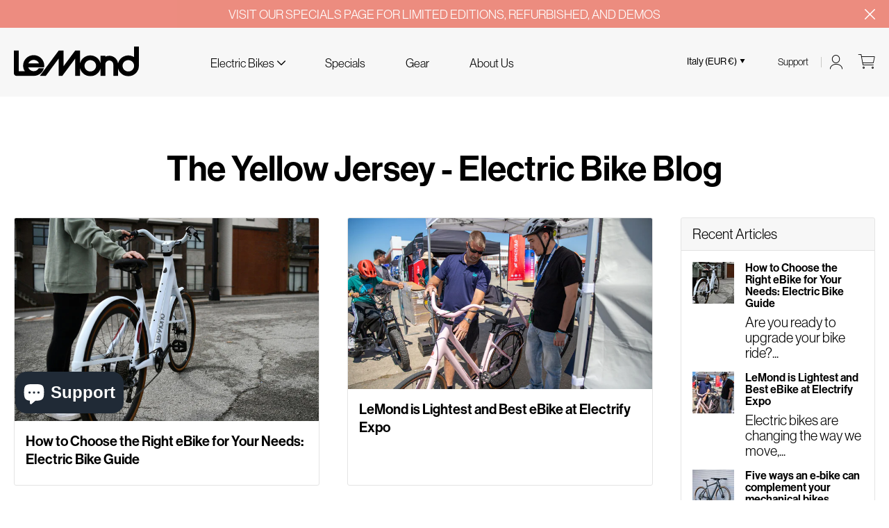

--- FILE ---
content_type: text/html; charset=utf-8
request_url: https://lemond.com/en-it/blogs/yellow-jersey
body_size: 34520
content:



<!DOCTYPE html> 
<html class="no-js" lang="en">
  <head>

  
      <script type="text/javascript">const observerSpeed=new MutationObserver(e=>{e.forEach(({addedNodes:e})=>{e.forEach(e=>{1===e.nodeType&&"IFRAME"===e.tagName&&(e.src.includes("youtube.com")||e.src.includes("vimeo.com"))&&(e.setAttribute("loading","lazy"),e.setAttribute("data-src",e.src),e.removeAttribute("src")),1===e.nodeType&&"LINK"===e.tagName&&(e.href.includes("amped")||e.href.includes("typekit"))&&(e.setAttribute("data-href",e.href),e.removeAttribute("href")),1!==e.nodeType||"IMG"!==e.tagName||e.src.includes("data:image")||e.setAttribute("loading","lazy"),1===e.nodeType&&"SCRIPT"===e.tagName&&("analytics"==e.className&&(e.type="text/lazyload"),"boomerang"==e.className&&(e.type="text/lazyload"),e.innerHTML.includes("asyncLoad")&&(e.innerHTML=e.innerHTML.replace("if(window.attachEvent)","document.addEventListener('asyncLazyLoad',function(event){asyncLoad();});if(window.attachEvent)").replaceAll(", asyncLoad",", function(){}")),(e.innerHTML.includes("PreviewBarInjector")||e.innerHTML.includes("adminBarInjector"))&&(e.innerHTML=e.innerHTML.replace("DOMContentLoaded","asyncLazyLoad")),(e.src.includes("assets/storefront")||e.src.includes("assets/shopify_pay/")||e.src.includes("otpo")||e.src.includes("tag/js")||e.src.includes("onsite")||e.src.includes("well"))&&(e.setAttribute("data-src",e.src),e.removeAttribute("src")),(e.innerText.includes("otpo")||e.innerText.includes("webPixelsManager")||e.innerText.includes("fera")||e.innerText.includes("boosterapps"))&&(e.type="text/lazyload"))})})});observerSpeed.observe(document.documentElement,{childList:!0,subtree:!0});   (()=>{var e=class extends HTMLElement{constructor(){super();this._shadowRoot=this.attachShadow({mode:"open"}),this._shadowRoot.innerHTML='<style>:host img { pointer-events: none; position: absolute; top: 0; left: 0; width: 99vw; height: 99vh; max-width: 99vw; max-height: 99vh;</style><img id="hell" alt=""/>'}connectedCallback(){this._fullImageEl=this._shadowRoot.querySelector("#hell"),this._fullImageEl.src="data:image/svg+xml,%3Csvg xmlns='http://www.w3.org/2000/svg' viewBox='0 0 8000 8000'%3E%3C/svg%3E"}};customElements.define("live-55",e);})();  document.head.insertAdjacentHTML('afterend', `<live-55></live-55>`);</script>
     
    
  <script>
    window.dataLayer = window.dataLayer || [];
</script>
  <!-- Google Tag Manager -->
<script>(function(w,d,s,l,i){w[l]=w[l]||[];w[l].push({'gtm.start':
new Date().getTime(),event:'gtm.js'});var f=d.getElementsByTagName(s)[0],
j=d.createElement(s),dl=l!='dataLayer'?'&l='+l:'';j.async=true;j.src=
'https://www.googletagmanager.com/gtm.js?id='+i+dl;f.parentNode.insertBefore(j,f);
})(window,document,'script','dataLayer','GTM-5HRFWKG');</script>
<!-- End Google Tag Manager -->
   <!-- Hotjar Tracking Code for LeMond -->
<script>
    (function(h,o,t,j,a,r){
        h.hj=h.hj||function(){(h.hj.q=h.hj.q||[]).push(arguments)};
        h._hjSettings={hjid:3668876,hjsv:6};
        a=o.getElementsByTagName('head')[0];
        r=o.createElement('script');r.async=1;
        r.src=t+h._hjSettings.hjid+j+h._hjSettings.hjsv;
        a.appendChild(r);
    })(window,document,'https://static.hotjar.com/c/hotjar-','.js?sv=');
</script>
    <meta charset="utf-8">
    <meta http-equiv="X-UA-Compatible" content="IE=edge">
    <meta name="viewport" content="width=device-width,initial-scale=1">
    <meta name="theme-color" content="">

      
      
      <link rel="canonical" href="https://lemond.com/blogs/yellow-jersey">
     
    <meta name="google-site-verification" content="Ws8nJ16Afvzy4d5_QTz0GqYwQd540JKXyYcmV173fw0"/><link href="//lemond.com/cdn/shop/t/151/assets/global-icon.css?v=59567671333935537571706825238" as="style" type="stylesheet" crossorigin="anonymous" rel="preload">

<link href="//lemond.com/cdn/shop/t/151/assets/global-header.css?v=23657732814006590881706825238" as="style" type="text/css" crossorigin="anonymous" rel="preload">

<link href="//lemond.com/cdn/shop/t/151/assets/global-image-banner.css?v=137572683081681657561706825238" as="style" type="text/css" crossorigin="anonymous" rel="preload">

<link href="//lemond.com/cdn/shop/t/151/assets/global-ajax-cart-drawer.css?v=150381679268668365631706825238" as="style" type="text/css" crossorigin="anonymous" rel="preload">

<link rel="preconnect" href="https://cdn.shopify.com" crossorigin>
<link rel="preconnect" href="https://monorail-edge.shopifysvc.com" crossorigin
  <link rel="preconnect" href="https://ajax.googleapis.com" crossorigin>
<link rel="preconnect" href="https://www.googletagmanager.com/" crossorigin>


<link rel="preload" as="font" href="https://use.typekit.net/af/d24e14/00000000000000007735c073/30/l?primer=7cdcb44be4a7db8877ffa5c0007b8dd865b3bbc383831fe2ea177f62257a9191&fvd=i2&v=3" type="font/woff2" crossorigin>

<link rel="preload" as="font" href="https://use.typekit.net/af/329ac4/00000000000000007735c08c/30/l?primer=7cdcb44be4a7db8877ffa5c0007b8dd865b3bbc383831fe2ea177f62257a9191&fvd=i4&v=3" type="font/woff2" crossorigin>

<link rel="preload" as="font" href="https://use.typekit.net/af/d983b3/00000000000000007735c094/30/l?primer=7cdcb44be4a7db8877ffa5c0007b8dd865b3bbc383831fe2ea177f62257a9191&fvd=n4&v=3" type="font/woff2" crossorigin>

<link rel="preload" as="font" href="https://use.typekit.net/af/2807c7/00000000000000007735bb48/30/l?primer=7cdcb44be4a7db8877ffa5c0007b8dd865b3bbc383831fe2ea177f62257a9191&fvd=n4&v=3" type="font/woff2" crossorigin>

<link rel="preload" as="font" href="https://use.typekit.net/af/2b59e1/00000000000000007735bb53/30/l?primer=7cdcb44be4a7db8877ffa5c0007b8dd865b3bbc383831fe2ea177f62257a9191&fvd=i4&v=3" type="font/woff2" crossorigin>

<link rel="preload" as="font" href="https://use.typekit.net/af/1ba16c/00000000000000007735bb5a/30/l?primer=7cdcb44be4a7db8877ffa5c0007b8dd865b3bbc383831fe2ea177f62257a9191&fvd=n5&v=3" type="font/woff2" crossorigin>

<link rel="preload" as="font" href="https://use.typekit.net/af/153042/00000000000000007735bb62/30/l?primer=7cdcb44be4a7db8877ffa5c0007b8dd865b3bbc383831fe2ea177f62257a9191&fvd=n6&v=3" type="font/woff2" crossorigin>

<link rel="preload" as="font" href="https://use.typekit.net/af/384d9b/00000000000000007735bb6a/30/l?primer=7cdcb44be4a7db8877ffa5c0007b8dd865b3bbc383831fe2ea177f62257a9191&fvd=n7&v=3" type="font/woff2" crossorigin>

<link rel="preload" as="font" href="https://use.typekit.net/af/fcc1c9/00000000000000007735bb6c/30/l?primer=7cdcb44be4a7db8877ffa5c0007b8dd865b3bbc383831fe2ea177f62257a9191&fvd=i7&v=3" type="font/woff2" crossorigin>

<link rel="preload" as="font" href="https://use.typekit.net/af/c906c2/00000000000000007735bb6e/30/l?primer=7cdcb44be4a7db8877ffa5c0007b8dd865b3bbc383831fe2ea177f62257a9191&fvd=n9&v=3" type="font/woff2" crossorigin>



<link rel="shortcut icon" type="image/png" href="//lemond.com/cdn/shop/files/favicon-32x32.png?crop=center&height=32&v=1645792859&width=32" sizes="32x32">
      <!-- For all browsers -->
      <link rel="icon" type="image/png" href="//lemond.com/cdn/shop/files/favicon-32x32.png?crop=center&height=32&v=1645792859&width=32" sizes="32x32">
      <link rel="icon" type="image/png" href="//lemond.com/cdn/shop/files/favicon-32x32.png?crop=center&height=16&v=1645792859&width=16" sizes="16x16">
      <!-- For Google and Chrome -->
      <link rel="icon" type="image/png" href="//lemond.com/cdn/shop/files/favicon-32x32.png?crop=center&height=48&v=1645792859&width=48" sizes="48x48">
      <link rel="icon" type="image/png" href="//lemond.com/cdn/shop/files/favicon-32x32.png?crop=center&height=192&v=1645792859&width=192" sizes="192x192">
      <!-- For iPad -->
      <link rel="apple-touch-icon" href="//lemond.com/cdn/shop/files/favicon-32x32.png?crop=center&height=167&v=1645792859&width=167" sizes="167x167">
       <!-- For iPhone -->
       <link rel="apple-touch-icon" href="//lemond.com/cdn/shop/files/favicon-32x32.png?crop=center&height=180&v=1645792859&width=180" sizes="180x180">
      <link rel="apple-touch-icon-precomposed" href="//lemond.com/cdn/shop/files/favicon-32x32.png?crop=center&height=180&v=1645792859&width=180" sizes="180x180">

    <title>The Yellow Jersey - Electric Bike Blog</title>
    <meta name="description" content="LeMond Bicycles, selling premium lightweight carbon fiber electric bicycles. Follow the Yellow Jersey Blog to further increase your knowledge in the ebike world.">

<meta property="og:site_name" content="LeMond Bicycles, Inc">
<meta property="og:url" content="https://lemond.com/en-it/blogs/yellow-jersey">
<meta property="og:title" content="The Yellow Jersey - Electric Bike Blog">
<meta property="og:type" content="website">
<meta property="og:description" content="LeMond Bicycles, selling premium lightweight carbon fiber electric bicycles. Follow the Yellow Jersey Blog to further increase your knowledge in the ebike world."><meta property="og:image" content="http://lemond.com/cdn/shop/files/Untitled-4_74898ee4-6455-4ea0-a69b-5c5c6dd34e2a.jpg?v=1688029798">
  <meta property="og:image:secure_url" content="https://lemond.com/cdn/shop/files/Untitled-4_74898ee4-6455-4ea0-a69b-5c5c6dd34e2a.jpg?v=1688029798">
  <meta property="og:image:width" content="1200">
  <meta property="og:image:height" content="628">
<meta name="twitter:card" content="summary_large_image">
<meta name="twitter:title" content="The Yellow Jersey - Electric Bike Blog">
<meta name="twitter:description" content="LeMond Bicycles, selling premium lightweight carbon fiber electric bicycles. Follow the Yellow Jersey Blog to further increase your knowledge in the ebike world.">
<script>window.performance && window.performance.mark && window.performance.mark('shopify.content_for_header.start');</script><meta name="google-site-verification" content="5drpHutCZv1IDRpal6CoNa7QVrx7-NN30hkZTGAZyAQ">
<meta id="shopify-digital-wallet" name="shopify-digital-wallet" content="/61628317950/digital_wallets/dialog">
<meta name="shopify-checkout-api-token" content="85f5229021d0aafd0875b2eb6b3988e0">
<meta id="in-context-paypal-metadata" data-shop-id="61628317950" data-venmo-supported="false" data-environment="production" data-locale="en_US" data-paypal-v4="true" data-currency="EUR">
<link rel="alternate" type="application/atom+xml" title="Feed" href="/en-it/blogs/yellow-jersey.atom" />
<link rel="alternate" hreflang="x-default" href="https://lemond.com/blogs/yellow-jersey">
<link rel="alternate" hreflang="en-GB" href="https://lemond.com/en-gb/blogs/yellow-jersey">
<link rel="alternate" hreflang="en-AT" href="https://lemond.com/en-at/blogs/yellow-jersey">
<link rel="alternate" hreflang="en-BE" href="https://lemond.com/en-be/blogs/yellow-jersey">
<link rel="alternate" hreflang="en-DK" href="https://lemond.com/en-dk/blogs/yellow-jersey">
<link rel="alternate" hreflang="en-FI" href="https://lemond.com/en-fi/blogs/yellow-jersey">
<link rel="alternate" hreflang="en-FR" href="https://lemond.com/en-fr/blogs/yellow-jersey">
<link rel="alternate" hreflang="en-DE" href="https://lemond.com/en-de/blogs/yellow-jersey">
<link rel="alternate" hreflang="en-IT" href="https://lemond.com/en-it/blogs/yellow-jersey">
<link rel="alternate" hreflang="en-LU" href="https://lemond.com/en-lu/blogs/yellow-jersey">
<link rel="alternate" hreflang="en-NL" href="https://lemond.com/en-nl/blogs/yellow-jersey">
<link rel="alternate" hreflang="en-NO" href="https://lemond.com/en-no/blogs/yellow-jersey">
<link rel="alternate" hreflang="en-PT" href="https://lemond.com/en-pt/blogs/yellow-jersey">
<link rel="alternate" hreflang="en-ES" href="https://lemond.com/en-es/blogs/yellow-jersey">
<link rel="alternate" hreflang="en-SE" href="https://lemond.com/en-se/blogs/yellow-jersey">
<link rel="alternate" hreflang="en-CH" href="https://lemond.com/en-ch/blogs/yellow-jersey">
<link rel="alternate" hreflang="en-US" href="https://lemond.com/blogs/yellow-jersey">
<script async="async" src="/checkouts/internal/preloads.js?locale=en-IT"></script>
<link rel="preconnect" href="https://shop.app" crossorigin="anonymous">
<script async="async" src="https://shop.app/checkouts/internal/preloads.js?locale=en-IT&shop_id=61628317950" crossorigin="anonymous"></script>
<script id="apple-pay-shop-capabilities" type="application/json">{"shopId":61628317950,"countryCode":"US","currencyCode":"EUR","merchantCapabilities":["supports3DS"],"merchantId":"gid:\/\/shopify\/Shop\/61628317950","merchantName":"LeMond Bicycles, Inc","requiredBillingContactFields":["postalAddress","email","phone"],"requiredShippingContactFields":["postalAddress","email","phone"],"shippingType":"shipping","supportedNetworks":["visa","masterCard","amex","discover","elo","jcb"],"total":{"type":"pending","label":"LeMond Bicycles, Inc","amount":"1.00"},"shopifyPaymentsEnabled":true,"supportsSubscriptions":true}</script>
<script id="shopify-features" type="application/json">{"accessToken":"85f5229021d0aafd0875b2eb6b3988e0","betas":["rich-media-storefront-analytics"],"domain":"lemond.com","predictiveSearch":true,"shopId":61628317950,"locale":"en"}</script>
<script>var Shopify = Shopify || {};
Shopify.shop = "lemond-bicycles-inc.myshopify.com";
Shopify.locale = "en";
Shopify.currency = {"active":"EUR","rate":"0.86476579"};
Shopify.country = "IT";
Shopify.theme = {"name":"LeMond-theme\/main 02\/1\/24-Disable Header","id":139119395070,"schema_name":"Fluid Framework","schema_version":"2.0.0","theme_store_id":null,"role":"main"};
Shopify.theme.handle = "null";
Shopify.theme.style = {"id":null,"handle":null};
Shopify.cdnHost = "lemond.com/cdn";
Shopify.routes = Shopify.routes || {};
Shopify.routes.root = "/en-it/";</script>
<script type="module">!function(o){(o.Shopify=o.Shopify||{}).modules=!0}(window);</script>
<script>!function(o){function n(){var o=[];function n(){o.push(Array.prototype.slice.apply(arguments))}return n.q=o,n}var t=o.Shopify=o.Shopify||{};t.loadFeatures=n(),t.autoloadFeatures=n()}(window);</script>
<script>
  window.ShopifyPay = window.ShopifyPay || {};
  window.ShopifyPay.apiHost = "shop.app\/pay";
  window.ShopifyPay.redirectState = null;
</script>
<script id="shop-js-analytics" type="application/json">{"pageType":"blog"}</script>
<script defer="defer" async type="module" src="//lemond.com/cdn/shopifycloud/shop-js/modules/v2/client.init-shop-cart-sync_BT-GjEfc.en.esm.js"></script>
<script defer="defer" async type="module" src="//lemond.com/cdn/shopifycloud/shop-js/modules/v2/chunk.common_D58fp_Oc.esm.js"></script>
<script defer="defer" async type="module" src="//lemond.com/cdn/shopifycloud/shop-js/modules/v2/chunk.modal_xMitdFEc.esm.js"></script>
<script type="module">
  await import("//lemond.com/cdn/shopifycloud/shop-js/modules/v2/client.init-shop-cart-sync_BT-GjEfc.en.esm.js");
await import("//lemond.com/cdn/shopifycloud/shop-js/modules/v2/chunk.common_D58fp_Oc.esm.js");
await import("//lemond.com/cdn/shopifycloud/shop-js/modules/v2/chunk.modal_xMitdFEc.esm.js");

  window.Shopify.SignInWithShop?.initShopCartSync?.({"fedCMEnabled":true,"windoidEnabled":true});

</script>
<script>
  window.Shopify = window.Shopify || {};
  if (!window.Shopify.featureAssets) window.Shopify.featureAssets = {};
  window.Shopify.featureAssets['shop-js'] = {"shop-cart-sync":["modules/v2/client.shop-cart-sync_DZOKe7Ll.en.esm.js","modules/v2/chunk.common_D58fp_Oc.esm.js","modules/v2/chunk.modal_xMitdFEc.esm.js"],"init-fed-cm":["modules/v2/client.init-fed-cm_B6oLuCjv.en.esm.js","modules/v2/chunk.common_D58fp_Oc.esm.js","modules/v2/chunk.modal_xMitdFEc.esm.js"],"shop-cash-offers":["modules/v2/client.shop-cash-offers_D2sdYoxE.en.esm.js","modules/v2/chunk.common_D58fp_Oc.esm.js","modules/v2/chunk.modal_xMitdFEc.esm.js"],"shop-login-button":["modules/v2/client.shop-login-button_QeVjl5Y3.en.esm.js","modules/v2/chunk.common_D58fp_Oc.esm.js","modules/v2/chunk.modal_xMitdFEc.esm.js"],"pay-button":["modules/v2/client.pay-button_DXTOsIq6.en.esm.js","modules/v2/chunk.common_D58fp_Oc.esm.js","modules/v2/chunk.modal_xMitdFEc.esm.js"],"shop-button":["modules/v2/client.shop-button_DQZHx9pm.en.esm.js","modules/v2/chunk.common_D58fp_Oc.esm.js","modules/v2/chunk.modal_xMitdFEc.esm.js"],"avatar":["modules/v2/client.avatar_BTnouDA3.en.esm.js"],"init-windoid":["modules/v2/client.init-windoid_CR1B-cfM.en.esm.js","modules/v2/chunk.common_D58fp_Oc.esm.js","modules/v2/chunk.modal_xMitdFEc.esm.js"],"init-shop-for-new-customer-accounts":["modules/v2/client.init-shop-for-new-customer-accounts_C_vY_xzh.en.esm.js","modules/v2/client.shop-login-button_QeVjl5Y3.en.esm.js","modules/v2/chunk.common_D58fp_Oc.esm.js","modules/v2/chunk.modal_xMitdFEc.esm.js"],"init-shop-email-lookup-coordinator":["modules/v2/client.init-shop-email-lookup-coordinator_BI7n9ZSv.en.esm.js","modules/v2/chunk.common_D58fp_Oc.esm.js","modules/v2/chunk.modal_xMitdFEc.esm.js"],"init-shop-cart-sync":["modules/v2/client.init-shop-cart-sync_BT-GjEfc.en.esm.js","modules/v2/chunk.common_D58fp_Oc.esm.js","modules/v2/chunk.modal_xMitdFEc.esm.js"],"shop-toast-manager":["modules/v2/client.shop-toast-manager_DiYdP3xc.en.esm.js","modules/v2/chunk.common_D58fp_Oc.esm.js","modules/v2/chunk.modal_xMitdFEc.esm.js"],"init-customer-accounts":["modules/v2/client.init-customer-accounts_D9ZNqS-Q.en.esm.js","modules/v2/client.shop-login-button_QeVjl5Y3.en.esm.js","modules/v2/chunk.common_D58fp_Oc.esm.js","modules/v2/chunk.modal_xMitdFEc.esm.js"],"init-customer-accounts-sign-up":["modules/v2/client.init-customer-accounts-sign-up_iGw4briv.en.esm.js","modules/v2/client.shop-login-button_QeVjl5Y3.en.esm.js","modules/v2/chunk.common_D58fp_Oc.esm.js","modules/v2/chunk.modal_xMitdFEc.esm.js"],"shop-follow-button":["modules/v2/client.shop-follow-button_CqMgW2wH.en.esm.js","modules/v2/chunk.common_D58fp_Oc.esm.js","modules/v2/chunk.modal_xMitdFEc.esm.js"],"checkout-modal":["modules/v2/client.checkout-modal_xHeaAweL.en.esm.js","modules/v2/chunk.common_D58fp_Oc.esm.js","modules/v2/chunk.modal_xMitdFEc.esm.js"],"shop-login":["modules/v2/client.shop-login_D91U-Q7h.en.esm.js","modules/v2/chunk.common_D58fp_Oc.esm.js","modules/v2/chunk.modal_xMitdFEc.esm.js"],"lead-capture":["modules/v2/client.lead-capture_BJmE1dJe.en.esm.js","modules/v2/chunk.common_D58fp_Oc.esm.js","modules/v2/chunk.modal_xMitdFEc.esm.js"],"payment-terms":["modules/v2/client.payment-terms_Ci9AEqFq.en.esm.js","modules/v2/chunk.common_D58fp_Oc.esm.js","modules/v2/chunk.modal_xMitdFEc.esm.js"]};
</script>
<script>(function() {
  var isLoaded = false;
  function asyncLoad() {
    if (isLoaded) return;
    isLoaded = true;
    var urls = ["https:\/\/cdn.shopify.com\/s\/files\/1\/0616\/2831\/7950\/t\/151\/assets\/instant-pixel-site_676695ac9bbf4d11bac9054976d61f44.js?v=1768571958\u0026shop=lemond-bicycles-inc.myshopify.com"];
    for (var i = 0; i < urls.length; i++) {
      var s = document.createElement('script');
      s.type = 'text/javascript';
      s.async = true;
      s.src = urls[i];
      var x = document.getElementsByTagName('script')[0];
      x.parentNode.insertBefore(s, x);
    }
  };
  if(window.attachEvent) {
    window.attachEvent('onload', asyncLoad);
  } else {
    window.addEventListener('load', asyncLoad, false);
  }
})();</script>
<script id="__st">var __st={"a":61628317950,"offset":-18000,"reqid":"ef0cd020-699b-45d3-a235-7fb081b50f8c-1769170443","pageurl":"lemond.com\/en-it\/blogs\/yellow-jersey","s":"blogs-84076429566","u":"41a4b6047874","p":"blog","rtyp":"blog","rid":84076429566};</script>
<script>window.ShopifyPaypalV4VisibilityTracking = true;</script>
<script id="captcha-bootstrap">!function(){'use strict';const t='contact',e='account',n='new_comment',o=[[t,t],['blogs',n],['comments',n],[t,'customer']],c=[[e,'customer_login'],[e,'guest_login'],[e,'recover_customer_password'],[e,'create_customer']],r=t=>t.map((([t,e])=>`form[action*='/${t}']:not([data-nocaptcha='true']) input[name='form_type'][value='${e}']`)).join(','),a=t=>()=>t?[...document.querySelectorAll(t)].map((t=>t.form)):[];function s(){const t=[...o],e=r(t);return a(e)}const i='password',u='form_key',d=['recaptcha-v3-token','g-recaptcha-response','h-captcha-response',i],f=()=>{try{return window.sessionStorage}catch{return}},m='__shopify_v',_=t=>t.elements[u];function p(t,e,n=!1){try{const o=window.sessionStorage,c=JSON.parse(o.getItem(e)),{data:r}=function(t){const{data:e,action:n}=t;return t[m]||n?{data:e,action:n}:{data:t,action:n}}(c);for(const[e,n]of Object.entries(r))t.elements[e]&&(t.elements[e].value=n);n&&o.removeItem(e)}catch(o){console.error('form repopulation failed',{error:o})}}const l='form_type',E='cptcha';function T(t){t.dataset[E]=!0}const w=window,h=w.document,L='Shopify',v='ce_forms',y='captcha';let A=!1;((t,e)=>{const n=(g='f06e6c50-85a8-45c8-87d0-21a2b65856fe',I='https://cdn.shopify.com/shopifycloud/storefront-forms-hcaptcha/ce_storefront_forms_captcha_hcaptcha.v1.5.2.iife.js',D={infoText:'Protected by hCaptcha',privacyText:'Privacy',termsText:'Terms'},(t,e,n)=>{const o=w[L][v],c=o.bindForm;if(c)return c(t,g,e,D).then(n);var r;o.q.push([[t,g,e,D],n]),r=I,A||(h.body.append(Object.assign(h.createElement('script'),{id:'captcha-provider',async:!0,src:r})),A=!0)});var g,I,D;w[L]=w[L]||{},w[L][v]=w[L][v]||{},w[L][v].q=[],w[L][y]=w[L][y]||{},w[L][y].protect=function(t,e){n(t,void 0,e),T(t)},Object.freeze(w[L][y]),function(t,e,n,w,h,L){const[v,y,A,g]=function(t,e,n){const i=e?o:[],u=t?c:[],d=[...i,...u],f=r(d),m=r(i),_=r(d.filter((([t,e])=>n.includes(e))));return[a(f),a(m),a(_),s()]}(w,h,L),I=t=>{const e=t.target;return e instanceof HTMLFormElement?e:e&&e.form},D=t=>v().includes(t);t.addEventListener('submit',(t=>{const e=I(t);if(!e)return;const n=D(e)&&!e.dataset.hcaptchaBound&&!e.dataset.recaptchaBound,o=_(e),c=g().includes(e)&&(!o||!o.value);(n||c)&&t.preventDefault(),c&&!n&&(function(t){try{if(!f())return;!function(t){const e=f();if(!e)return;const n=_(t);if(!n)return;const o=n.value;o&&e.removeItem(o)}(t);const e=Array.from(Array(32),(()=>Math.random().toString(36)[2])).join('');!function(t,e){_(t)||t.append(Object.assign(document.createElement('input'),{type:'hidden',name:u})),t.elements[u].value=e}(t,e),function(t,e){const n=f();if(!n)return;const o=[...t.querySelectorAll(`input[type='${i}']`)].map((({name:t})=>t)),c=[...d,...o],r={};for(const[a,s]of new FormData(t).entries())c.includes(a)||(r[a]=s);n.setItem(e,JSON.stringify({[m]:1,action:t.action,data:r}))}(t,e)}catch(e){console.error('failed to persist form',e)}}(e),e.submit())}));const S=(t,e)=>{t&&!t.dataset[E]&&(n(t,e.some((e=>e===t))),T(t))};for(const o of['focusin','change'])t.addEventListener(o,(t=>{const e=I(t);D(e)&&S(e,y())}));const B=e.get('form_key'),M=e.get(l),P=B&&M;t.addEventListener('DOMContentLoaded',(()=>{const t=y();if(P)for(const e of t)e.elements[l].value===M&&p(e,B);[...new Set([...A(),...v().filter((t=>'true'===t.dataset.shopifyCaptcha))])].forEach((e=>S(e,t)))}))}(h,new URLSearchParams(w.location.search),n,t,e,['guest_login'])})(!0,!0)}();</script>
<script integrity="sha256-4kQ18oKyAcykRKYeNunJcIwy7WH5gtpwJnB7kiuLZ1E=" data-source-attribution="shopify.loadfeatures" defer="defer" src="//lemond.com/cdn/shopifycloud/storefront/assets/storefront/load_feature-a0a9edcb.js" crossorigin="anonymous"></script>
<script crossorigin="anonymous" defer="defer" src="//lemond.com/cdn/shopifycloud/storefront/assets/shopify_pay/storefront-65b4c6d7.js?v=20250812"></script>
<script data-source-attribution="shopify.dynamic_checkout.dynamic.init">var Shopify=Shopify||{};Shopify.PaymentButton=Shopify.PaymentButton||{isStorefrontPortableWallets:!0,init:function(){window.Shopify.PaymentButton.init=function(){};var t=document.createElement("script");t.src="https://lemond.com/cdn/shopifycloud/portable-wallets/latest/portable-wallets.en.js",t.type="module",document.head.appendChild(t)}};
</script>
<script data-source-attribution="shopify.dynamic_checkout.buyer_consent">
  function portableWalletsHideBuyerConsent(e){var t=document.getElementById("shopify-buyer-consent"),n=document.getElementById("shopify-subscription-policy-button");t&&n&&(t.classList.add("hidden"),t.setAttribute("aria-hidden","true"),n.removeEventListener("click",e))}function portableWalletsShowBuyerConsent(e){var t=document.getElementById("shopify-buyer-consent"),n=document.getElementById("shopify-subscription-policy-button");t&&n&&(t.classList.remove("hidden"),t.removeAttribute("aria-hidden"),n.addEventListener("click",e))}window.Shopify?.PaymentButton&&(window.Shopify.PaymentButton.hideBuyerConsent=portableWalletsHideBuyerConsent,window.Shopify.PaymentButton.showBuyerConsent=portableWalletsShowBuyerConsent);
</script>
<script data-source-attribution="shopify.dynamic_checkout.cart.bootstrap">document.addEventListener("DOMContentLoaded",(function(){function t(){return document.querySelector("shopify-accelerated-checkout-cart, shopify-accelerated-checkout")}if(t())Shopify.PaymentButton.init();else{new MutationObserver((function(e,n){t()&&(Shopify.PaymentButton.init(),n.disconnect())})).observe(document.body,{childList:!0,subtree:!0})}}));
</script>
<link id="shopify-accelerated-checkout-styles" rel="stylesheet" media="screen" href="https://lemond.com/cdn/shopifycloud/portable-wallets/latest/accelerated-checkout-backwards-compat.css" crossorigin="anonymous">
<style id="shopify-accelerated-checkout-cart">
        #shopify-buyer-consent {
  margin-top: 1em;
  display: inline-block;
  width: 100%;
}

#shopify-buyer-consent.hidden {
  display: none;
}

#shopify-subscription-policy-button {
  background: none;
  border: none;
  padding: 0;
  text-decoration: underline;
  font-size: inherit;
  cursor: pointer;
}

#shopify-subscription-policy-button::before {
  box-shadow: none;
}

      </style>

<script>window.performance && window.performance.mark && window.performance.mark('shopify.content_for_header.end');</script>

<style data-shopify>
    @import url("https://p.typekit.net/p.css?s=1&k=vaq6esb&ht=tk&f=38003.38005.39494.39495.39500.39501&a=92936137&app=typekit&e=css");

    @font-face {
        font-family:"ivyjournal";
        src:url("https://use.typekit.net/af/d24e14/00000000000000007735c073/30/l?primer=7cdcb44be4a7db8877ffa5c0007b8dd865b3bbc383831fe2ea177f62257a9191&fvd=i2&v=3") format("woff2"),url("https://use.typekit.net/af/d24e14/00000000000000007735c073/30/d?primer=7cdcb44be4a7db8877ffa5c0007b8dd865b3bbc383831fe2ea177f62257a9191&fvd=i2&v=3") format("woff"),url("https://use.typekit.net/af/d24e14/00000000000000007735c073/30/a?primer=7cdcb44be4a7db8877ffa5c0007b8dd865b3bbc383831fe2ea177f62257a9191&fvd=i2&v=3") format("opentype");
        font-display:swap;font-style:italic;font-weight:200;font-stretch:normal;
    }

    @font-face {
        font-family:"ivyjournal";
        src:url("https://use.typekit.net/af/329ac4/00000000000000007735c08c/30/l?primer=7cdcb44be4a7db8877ffa5c0007b8dd865b3bbc383831fe2ea177f62257a9191&fvd=i4&v=3") format("woff2"),url("https://use.typekit.net/af/329ac4/00000000000000007735c08c/30/d?primer=7cdcb44be4a7db8877ffa5c0007b8dd865b3bbc383831fe2ea177f62257a9191&fvd=i4&v=3") format("woff"),url("https://use.typekit.net/af/329ac4/00000000000000007735c08c/30/a?primer=7cdcb44be4a7db8877ffa5c0007b8dd865b3bbc383831fe2ea177f62257a9191&fvd=i4&v=3") format("opentype");
        font-display:swap;font-style:italic;font-weight:400;font-stretch:normal;
    }

    @font-face {
        font-family:"ivyjournal";
        src:url("https://use.typekit.net/af/d983b3/00000000000000007735c094/30/l?primer=7cdcb44be4a7db8877ffa5c0007b8dd865b3bbc383831fe2ea177f62257a9191&fvd=n4&v=3") format("woff2"),url("https://use.typekit.net/af/d983b3/00000000000000007735c094/30/d?primer=7cdcb44be4a7db8877ffa5c0007b8dd865b3bbc383831fe2ea177f62257a9191&fvd=n4&v=3") format("woff"),url("https://use.typekit.net/af/d983b3/00000000000000007735c094/30/a?primer=7cdcb44be4a7db8877ffa5c0007b8dd865b3bbc383831fe2ea177f62257a9191&fvd=n4&v=3") format("opentype");
        font-display:swap;font-style:normal;font-weight:400;font-stretch:normal;
    }

    @font-face {
        font-family:"neue-haas-grotesk-display";
        src:url("https://use.typekit.net/af/2807c7/00000000000000007735bb48/30/l?primer=7cdcb44be4a7db8877ffa5c0007b8dd865b3bbc383831fe2ea177f62257a9191&fvd=n4&v=3") format("woff2"),url("https://use.typekit.net/af/2807c7/00000000000000007735bb48/30/d?primer=7cdcb44be4a7db8877ffa5c0007b8dd865b3bbc383831fe2ea177f62257a9191&fvd=n4&v=3") format("woff"),url("https://use.typekit.net/af/2807c7/00000000000000007735bb48/30/a?primer=7cdcb44be4a7db8877ffa5c0007b8dd865b3bbc383831fe2ea177f62257a9191&fvd=n4&v=3") format("opentype");
        font-display:swap;font-style:normal;font-weight:400;font-stretch:normal;
    }

    @font-face {
        font-family:"neue-haas-grotesk-display";
        src:url("https://use.typekit.net/af/2b59e1/00000000000000007735bb53/30/l?primer=7cdcb44be4a7db8877ffa5c0007b8dd865b3bbc383831fe2ea177f62257a9191&fvd=i4&v=3") format("woff2"),url("https://use.typekit.net/af/2b59e1/00000000000000007735bb53/30/d?primer=7cdcb44be4a7db8877ffa5c0007b8dd865b3bbc383831fe2ea177f62257a9191&fvd=i4&v=3") format("woff"),url("https://use.typekit.net/af/2b59e1/00000000000000007735bb53/30/a?primer=7cdcb44be4a7db8877ffa5c0007b8dd865b3bbc383831fe2ea177f62257a9191&fvd=i4&v=3") format("opentype");
        font-display:swap;font-style:italic;font-weight:400;font-stretch:normal;
    }

    @font-face {
        font-family:"neue-haas-grotesk-display";
        src:url("https://use.typekit.net/af/1ba16c/00000000000000007735bb5a/30/l?primer=7cdcb44be4a7db8877ffa5c0007b8dd865b3bbc383831fe2ea177f62257a9191&fvd=n5&v=3") format("woff2"),url("https://use.typekit.net/af/1ba16c/00000000000000007735bb5a/30/d?primer=7cdcb44be4a7db8877ffa5c0007b8dd865b3bbc383831fe2ea177f62257a9191&fvd=n5&v=3") format("woff"),url("https://use.typekit.net/af/1ba16c/00000000000000007735bb5a/30/a?primer=7cdcb44be4a7db8877ffa5c0007b8dd865b3bbc383831fe2ea177f62257a9191&fvd=n5&v=3") format("opentype");
        font-display:swap;font-style:normal;font-weight:500;font-stretch:normal;
    }

    @font-face {
        font-family:"neue-haas-grotesk-display";
        src:url("https://use.typekit.net/af/153042/00000000000000007735bb62/30/l?primer=7cdcb44be4a7db8877ffa5c0007b8dd865b3bbc383831fe2ea177f62257a9191&fvd=n6&v=3") format("woff2"),url("https://use.typekit.net/af/153042/00000000000000007735bb62/30/d?primer=7cdcb44be4a7db8877ffa5c0007b8dd865b3bbc383831fe2ea177f62257a9191&fvd=n6&v=3") format("woff"),url("https://use.typekit.net/af/153042/00000000000000007735bb62/30/a?primer=7cdcb44be4a7db8877ffa5c0007b8dd865b3bbc383831fe2ea177f62257a9191&fvd=n6&v=3") format("opentype");
        font-display:swap;font-style:normal;font-weight:600;font-stretch:normal;
    }

    @font-face {
        font-family:"neue-haas-grotesk-display";
        src:url("https://use.typekit.net/af/384d9b/00000000000000007735bb6a/30/l?primer=7cdcb44be4a7db8877ffa5c0007b8dd865b3bbc383831fe2ea177f62257a9191&fvd=n7&v=3") format("woff2"),url("https://use.typekit.net/af/384d9b/00000000000000007735bb6a/30/d?primer=7cdcb44be4a7db8877ffa5c0007b8dd865b3bbc383831fe2ea177f62257a9191&fvd=n7&v=3") format("woff"),url("https://use.typekit.net/af/384d9b/00000000000000007735bb6a/30/a?primer=7cdcb44be4a7db8877ffa5c0007b8dd865b3bbc383831fe2ea177f62257a9191&fvd=n7&v=3") format("opentype");
        font-display:swap;font-style:normal;font-weight:700;font-stretch:normal;
    }

    @font-face {
        font-family:"neue-haas-grotesk-display";
        src:url("https://use.typekit.net/af/fcc1c9/00000000000000007735bb6c/30/l?primer=7cdcb44be4a7db8877ffa5c0007b8dd865b3bbc383831fe2ea177f62257a9191&fvd=i7&v=3") format("woff2"),url("https://use.typekit.net/af/fcc1c9/00000000000000007735bb6c/30/d?primer=7cdcb44be4a7db8877ffa5c0007b8dd865b3bbc383831fe2ea177f62257a9191&fvd=i7&v=3") format("woff"),url("https://use.typekit.net/af/fcc1c9/00000000000000007735bb6c/30/a?primer=7cdcb44be4a7db8877ffa5c0007b8dd865b3bbc383831fe2ea177f62257a9191&fvd=i7&v=3") format("opentype");
        font-display:swap;font-style:italic;font-weight:700;font-stretch:normal;
    }

    @font-face {
        font-family:"neue-haas-grotesk-display";
        src:url("https://use.typekit.net/af/c906c2/00000000000000007735bb6e/30/l?primer=7cdcb44be4a7db8877ffa5c0007b8dd865b3bbc383831fe2ea177f62257a9191&fvd=n9&v=3") format("woff2"),url("https://use.typekit.net/af/c906c2/00000000000000007735bb6e/30/d?primer=7cdcb44be4a7db8877ffa5c0007b8dd865b3bbc383831fe2ea177f62257a9191&fvd=n9&v=3") format("woff"),url("https://use.typekit.net/af/c906c2/00000000000000007735bb6e/30/a?primer=7cdcb44be4a7db8877ffa5c0007b8dd865b3bbc383831fe2ea177f62257a9191&fvd=n9&v=3") format("opentype");
        font-display:swap;font-style:normal;font-weight:900;font-stretch:normal;
    }

    @font-face {
        font-family: 'icomoon';
        src:  url('//lemond.com/cdn/shop/t/151/assets/icomoon.eot?93l5j8&v=169847741847602724181706825238');
        src:  url('//lemond.com/cdn/shop/t/151/assets/icomoon.eot?93l5j8%23iefix&v=169847741847602724181706825238') format('embedded-opentype'),
            url('//lemond.com/cdn/shop/t/151/assets/icomoon.ttf?93l5j8&v=39109872640856867771706825238') format('truetype'),
            url('//lemond.com/cdn/shop/t/151/assets/icomoon.woff?93l5j8&v=108542506791121653041706825238') format('woff'),
            url('//lemond.com/cdn/shop/t/151/assets/icomoon.svg?93l5j8%23icomoon&v=107078654029891737651706825238') format('svg');
        font-weight: normal;
        font-style: normal;
        font-display: block;
    }
  


    :root {

        --bs-header-height: 0;
        --bs-product-information-height: 0;
        --bs-font-family-base: neue-haas-grotesk-display;
        --bs-base-font-style: normal;
        --bs-font-weight-base: 400;
        --bs-font-size-base: 20px;
        --bs-line-height-base: 1.5;
        --bs-letter-spacing-base: 0.05em;

        --bs-font-family-secondary: ivyjournal;

        --bs-font-family-heading: neue-haas-grotesk-display;
        --bs-heading-style: normal;
        --bs-headings-font-weight: 700;
        --bs-line-height-heading: 1.3;


        --bs-font-size-xs:12px;
        --bs-font-size-sm:13px;
        --bs-font-size-md:14px;
        --bs-font-size-lg:15px;
        --bs-font-size-xl:17px;

        --bs-h1-font-size:120px;
        --bs-h2-font-size:90px;
        --bs-h3-font-size:48px;
        --bs-h4-font-size:24px;
        --bs-h5-font-size:20px;
        --bs-h6-font-size:16px;

        --bs-h1-font-size-md:120px;
        --bs-h2-font-size-md:90px;
        --bs-h3-font-size-md:48px;
        --bs-h4-font-size-md:24px;
        --bs-h5-font-size-md:20px;
        --bs-h6-font-size-md:16px;

        --bs-h1-font-size-sm:72px;
        --bs-h2-font-size-sm:54px;
        --bs-h3-font-size-sm:28px;
        --bs-h4-font-size-sm:14px;
        --bs-h5-font-size-sm:12px;
        --bs-h6-font-size-sm:10px;

        --bs-font-family-button: neue-haas-grotesk-display;
        --bs-font-weight-button: 600;
        --bs-font-size-button: 16px;
        --bs-line-height-button: 1.1;
        --bs-letter-spacing: 0;
        --bs-border-width-button: 1px;
        --bs-border-radius-button: 60px;
        --bs-x-padding-button: 40px;
        --bs-y-padding-button: 15px;

        --bs-x-padding-button-sm: 28.5px;
        --bs-y-padding-button-sm: 11px;
        --bs-font-size-button-sm: 16px;

        --bs-x-padding-button-lg: 30px;
        --bs-y-padding-button-lg: 14px;
        --bs-font-size-button-lg: 14px;


        --bs-font-family-input: neue-haas-grotesk-display;
        --bs-font-weight-input: 500;
        --bs-font-size-input: 16px;
        --bs-line-height-input: 24px;
        --bs-border-width-input: 1px;
        --bs-border-radius-input: 25px;
        --bs-x-padding-input: 24px;
        --bs-y-padding-input: 12px;
        --bs-input-text-color: #000000;
        --bs-input-ph-text-color: #d1d1d1;
        --bs-input-border-color: #c4c4c4;
        --bs-input-bg-color: #FFFFFF;

        --bs-font-size-input-sm: 13px;
        --bs-x-padding-input-sm: 16px;
        --bs-y-padding-input-sm: 11px;

        --bs-font-size-input-lg: 18px;
        --bs-x-padding-input-lg: 20px;
        --bs-y-padding-input-lg: 18px;


        --bs-txt-color-btn-primary: #ffffff;
        --bs-bg-color-btn-primary: #e95f4d;
        --bs-bg-hover-color-btn-primary: #c95342;

        --bs-txt-color-btn-secondary: #ffffff;
        --bs-bg-color-btn-secondary: #000000;
        --bs-bg-hover-color-btn-secondary: #393939;

        --bs-txt-color-btn-white: #000000;
        --bs-bg-color-btn-white: #ffffff;
        --bs-bg-hover-color-btn-white: #f9ecf5;

        --bs-txt-color-btn-dark: #ffffff;
        --bs-bg-color-btn-dark: #000000;
        --bs-bg-hover-color-btn-dark: #222222;

        --bs-shadow: 0 0.5rem 1rem rgba(0, 0, 0, 0.15);
        --bs-shadow-sm: 0 0.125rem 0.25rem rgba(0, 0, 0, 0.075);
        --bs-shadow-lg: 0 1rem 3rem rgba(0, 0, 0, 0.175);


        --bs-container-width: 1480px;
        --bs-container-padding: 20px;


        --bs-body-bg: #ffffff;
        --bs-body-color: #000000;
        --bs-heading-color: ;
        --bs-link-color: #000000;
        --bs-link-hover-color: #e95f4d;
        --bs-color-border: #e2e2e2;

        --bs-color-primary: #e95f4d;
        --bs-color-secondary: #000000;
        --bs-color-dark: #212529;
        --bs-color-ice: #DBEFF5;
        --bs-color-rosa: #F9EAF1;
        --bs-color-lite-rosa: #F9ECF5;
        --bs-color-tan: #EEEEE9;
        --bs-color-lite-tan: #F7F7F7;
        

        --bs-color-primary-100: #FBDFDB;
        --bs-color-primary-200: #F6BFB8;
        --bs-color-primary-300: #F29F94;
        --bs-color-primary-400: #ED7F70;
        --bs-color-primary-500: #D29C7D;

        --bs-color-secondary-100: #cccccc;
        --bs-color-secondary-200: #999999;
        --bs-color-secondary-300: #666666;
        --bs-color-secondary-400: #333333;
        --bs-color-secondary-500: #F2DBCF;

        --bs-color-white: #ffffff;
        --bs-color-gray-100: #EEEEEE;
        --bs-color-gray-200: #cccccc;
        --bs-color-gray-300: #b3b3b3;
        --bs-color-gray-400: #999999;
        --bs-color-gray-500: #808080;
        --bs-color-gray-600: #666666;
        --bs-color-gray-700: #666666;
        --bs-color-gray-800: #333333;
        --bs-color-gray-900: #1a1a1a;
        --bs-color-black: #000000;


        --bs-color-success: #198754;
        --bs-color-warning: #ffc107;
        --bs-color-danger: #E95F4D;
        --bs-color-info: #17a2b8;

    }

    *,
    *::before,
    *::after {
        box-sizing: inherit;
    }

    html {
        box-sizing: border-box;
        font-size: 62.5%;
        height: 100%;
    }

    body {
        margin: 0;
        font-family: var(--bs-font-family-base);
        font-size: 14px;
        font-weight: var(--bs-font-weight-base);
        line-height: var(--bs-line-height-base);
        font-style: var(--bs-base-font-style);
        color: var(--bs-body-color);
        background-color: var(--bs-body-bg);
    }
    @media (min-width:768px){
        body {
            font-size: var(--bs-font-size-base);
        }
    }
</style>
<link href="//lemond.com/cdn/shop/t/151/assets/global-icon.css?v=59567671333935537571706825238" rel="stylesheet" type="text/css" media="all" />


<link href="//lemond.com/cdn/shop/t/151/assets/global.css?v=147672973025394672671720435442" rel="stylesheet" type="text/css" media="all" />


<link href="//lemond.com/cdn/shop/t/151/assets/swiper-bundle.min.css?v=181524824181280922611713765820" rel="stylesheet" type="text/css" media="all" />


<link href="//lemond.com/cdn/shop/t/151/assets/component-card.css?v=139102892197485798461713765014" rel="stylesheet" type="text/css" media="all" />














<link href="//lemond.com/cdn/shop/t/151/assets/component-modal.css?v=127600378384138536671706825238" rel="stylesheet" type="text/css" media="all" />


<script data-src="https://cdn-widgetsrepository.yotpo.com/v1/loader/eCHB9382frRRjS4dn2Mdv9YuX92HjvGAUNI1jOun?languageCode=en"  async></script>
    <script>document.documentElement.className = document.documentElement.className.replace('no-js', 'js');</script>
    <script src="https://code.jquery.com/jquery-3.6.1.min.js" integrity="sha256-o88AwQnZB+VDvE9tvIXrMQaPlFFSUTR+nldQm1LuPXQ=" crossorigin="anonymous"></script>
    <!-- Google Tag Manager -->
    <script>(function(w,d,s,l,i){w[l]=w[l]||[];w[l].push({'gtm.start':
    new Date().getTime(),event:'gtm.js'});var f=d.getElementsByTagName(s)[0],
    j=d.createElement(s),dl=l!='dataLayer'?'&l='+l:'';j.async=true;j.src=
    'https://www.googletagmanager.com/gtm.js?id='+i+dl;f.parentNode.insertBefore(j,f);
    })(window,document,'script','dataLayer','GTM-5HRFWKG');</script>
    <!-- End Google Tag Manager -->
<meta name="google-site-verification" content="5drpHutCZv1IDRpal6CoNa7QVrx7-NN30hkZTGAZyAQ" />
  
  <!-- BEGIN app block: shopify://apps/yotpo-product-reviews/blocks/reviews_tab/eb7dfd7d-db44-4334-bc49-c893b51b36cf -->



<!-- END app block --><!-- BEGIN app block: shopify://apps/klaviyo-email-marketing-sms/blocks/klaviyo-onsite-embed/2632fe16-c075-4321-a88b-50b567f42507 -->












  <script async src="https://static.klaviyo.com/onsite/js/TByhS5/klaviyo.js?company_id=TByhS5"></script>
  <script>!function(){if(!window.klaviyo){window._klOnsite=window._klOnsite||[];try{window.klaviyo=new Proxy({},{get:function(n,i){return"push"===i?function(){var n;(n=window._klOnsite).push.apply(n,arguments)}:function(){for(var n=arguments.length,o=new Array(n),w=0;w<n;w++)o[w]=arguments[w];var t="function"==typeof o[o.length-1]?o.pop():void 0,e=new Promise((function(n){window._klOnsite.push([i].concat(o,[function(i){t&&t(i),n(i)}]))}));return e}}})}catch(n){window.klaviyo=window.klaviyo||[],window.klaviyo.push=function(){var n;(n=window._klOnsite).push.apply(n,arguments)}}}}();</script>

  




  <script>
    window.klaviyoReviewsProductDesignMode = false
  </script>







<!-- END app block --><!-- BEGIN app block: shopify://apps/yotpo-product-reviews/blocks/settings/eb7dfd7d-db44-4334-bc49-c893b51b36cf -->


  <script type="text/javascript" src="https://cdn-widgetsrepository.yotpo.com/v1/loader/eCHB9382frRRjS4dn2Mdv9YuX92HjvGAUNI1jOun?languageCode=en" async></script>



  
<!-- END app block --><script src="https://cdn.shopify.com/extensions/e8878072-2f6b-4e89-8082-94b04320908d/inbox-1254/assets/inbox-chat-loader.js" type="text/javascript" defer="defer"></script>
<link href="https://monorail-edge.shopifysvc.com" rel="dns-prefetch">
<script>(function(){if ("sendBeacon" in navigator && "performance" in window) {try {var session_token_from_headers = performance.getEntriesByType('navigation')[0].serverTiming.find(x => x.name == '_s').description;} catch {var session_token_from_headers = undefined;}var session_cookie_matches = document.cookie.match(/_shopify_s=([^;]*)/);var session_token_from_cookie = session_cookie_matches && session_cookie_matches.length === 2 ? session_cookie_matches[1] : "";var session_token = session_token_from_headers || session_token_from_cookie || "";function handle_abandonment_event(e) {var entries = performance.getEntries().filter(function(entry) {return /monorail-edge.shopifysvc.com/.test(entry.name);});if (!window.abandonment_tracked && entries.length === 0) {window.abandonment_tracked = true;var currentMs = Date.now();var navigation_start = performance.timing.navigationStart;var payload = {shop_id: 61628317950,url: window.location.href,navigation_start,duration: currentMs - navigation_start,session_token,page_type: "blog"};window.navigator.sendBeacon("https://monorail-edge.shopifysvc.com/v1/produce", JSON.stringify({schema_id: "online_store_buyer_site_abandonment/1.1",payload: payload,metadata: {event_created_at_ms: currentMs,event_sent_at_ms: currentMs}}));}}window.addEventListener('pagehide', handle_abandonment_event);}}());</script>
<script id="web-pixels-manager-setup">(function e(e,d,r,n,o){if(void 0===o&&(o={}),!Boolean(null===(a=null===(i=window.Shopify)||void 0===i?void 0:i.analytics)||void 0===a?void 0:a.replayQueue)){var i,a;window.Shopify=window.Shopify||{};var t=window.Shopify;t.analytics=t.analytics||{};var s=t.analytics;s.replayQueue=[],s.publish=function(e,d,r){return s.replayQueue.push([e,d,r]),!0};try{self.performance.mark("wpm:start")}catch(e){}var l=function(){var e={modern:/Edge?\/(1{2}[4-9]|1[2-9]\d|[2-9]\d{2}|\d{4,})\.\d+(\.\d+|)|Firefox\/(1{2}[4-9]|1[2-9]\d|[2-9]\d{2}|\d{4,})\.\d+(\.\d+|)|Chrom(ium|e)\/(9{2}|\d{3,})\.\d+(\.\d+|)|(Maci|X1{2}).+ Version\/(15\.\d+|(1[6-9]|[2-9]\d|\d{3,})\.\d+)([,.]\d+|)( \(\w+\)|)( Mobile\/\w+|) Safari\/|Chrome.+OPR\/(9{2}|\d{3,})\.\d+\.\d+|(CPU[ +]OS|iPhone[ +]OS|CPU[ +]iPhone|CPU IPhone OS|CPU iPad OS)[ +]+(15[._]\d+|(1[6-9]|[2-9]\d|\d{3,})[._]\d+)([._]\d+|)|Android:?[ /-](13[3-9]|1[4-9]\d|[2-9]\d{2}|\d{4,})(\.\d+|)(\.\d+|)|Android.+Firefox\/(13[5-9]|1[4-9]\d|[2-9]\d{2}|\d{4,})\.\d+(\.\d+|)|Android.+Chrom(ium|e)\/(13[3-9]|1[4-9]\d|[2-9]\d{2}|\d{4,})\.\d+(\.\d+|)|SamsungBrowser\/([2-9]\d|\d{3,})\.\d+/,legacy:/Edge?\/(1[6-9]|[2-9]\d|\d{3,})\.\d+(\.\d+|)|Firefox\/(5[4-9]|[6-9]\d|\d{3,})\.\d+(\.\d+|)|Chrom(ium|e)\/(5[1-9]|[6-9]\d|\d{3,})\.\d+(\.\d+|)([\d.]+$|.*Safari\/(?![\d.]+ Edge\/[\d.]+$))|(Maci|X1{2}).+ Version\/(10\.\d+|(1[1-9]|[2-9]\d|\d{3,})\.\d+)([,.]\d+|)( \(\w+\)|)( Mobile\/\w+|) Safari\/|Chrome.+OPR\/(3[89]|[4-9]\d|\d{3,})\.\d+\.\d+|(CPU[ +]OS|iPhone[ +]OS|CPU[ +]iPhone|CPU IPhone OS|CPU iPad OS)[ +]+(10[._]\d+|(1[1-9]|[2-9]\d|\d{3,})[._]\d+)([._]\d+|)|Android:?[ /-](13[3-9]|1[4-9]\d|[2-9]\d{2}|\d{4,})(\.\d+|)(\.\d+|)|Mobile Safari.+OPR\/([89]\d|\d{3,})\.\d+\.\d+|Android.+Firefox\/(13[5-9]|1[4-9]\d|[2-9]\d{2}|\d{4,})\.\d+(\.\d+|)|Android.+Chrom(ium|e)\/(13[3-9]|1[4-9]\d|[2-9]\d{2}|\d{4,})\.\d+(\.\d+|)|Android.+(UC? ?Browser|UCWEB|U3)[ /]?(15\.([5-9]|\d{2,})|(1[6-9]|[2-9]\d|\d{3,})\.\d+)\.\d+|SamsungBrowser\/(5\.\d+|([6-9]|\d{2,})\.\d+)|Android.+MQ{2}Browser\/(14(\.(9|\d{2,})|)|(1[5-9]|[2-9]\d|\d{3,})(\.\d+|))(\.\d+|)|K[Aa][Ii]OS\/(3\.\d+|([4-9]|\d{2,})\.\d+)(\.\d+|)/},d=e.modern,r=e.legacy,n=navigator.userAgent;return n.match(d)?"modern":n.match(r)?"legacy":"unknown"}(),u="modern"===l?"modern":"legacy",c=(null!=n?n:{modern:"",legacy:""})[u],f=function(e){return[e.baseUrl,"/wpm","/b",e.hashVersion,"modern"===e.buildTarget?"m":"l",".js"].join("")}({baseUrl:d,hashVersion:r,buildTarget:u}),m=function(e){var d=e.version,r=e.bundleTarget,n=e.surface,o=e.pageUrl,i=e.monorailEndpoint;return{emit:function(e){var a=e.status,t=e.errorMsg,s=(new Date).getTime(),l=JSON.stringify({metadata:{event_sent_at_ms:s},events:[{schema_id:"web_pixels_manager_load/3.1",payload:{version:d,bundle_target:r,page_url:o,status:a,surface:n,error_msg:t},metadata:{event_created_at_ms:s}}]});if(!i)return console&&console.warn&&console.warn("[Web Pixels Manager] No Monorail endpoint provided, skipping logging."),!1;try{return self.navigator.sendBeacon.bind(self.navigator)(i,l)}catch(e){}var u=new XMLHttpRequest;try{return u.open("POST",i,!0),u.setRequestHeader("Content-Type","text/plain"),u.send(l),!0}catch(e){return console&&console.warn&&console.warn("[Web Pixels Manager] Got an unhandled error while logging to Monorail."),!1}}}}({version:r,bundleTarget:l,surface:e.surface,pageUrl:self.location.href,monorailEndpoint:e.monorailEndpoint});try{o.browserTarget=l,function(e){var d=e.src,r=e.async,n=void 0===r||r,o=e.onload,i=e.onerror,a=e.sri,t=e.scriptDataAttributes,s=void 0===t?{}:t,l=document.createElement("script"),u=document.querySelector("head"),c=document.querySelector("body");if(l.async=n,l.src=d,a&&(l.integrity=a,l.crossOrigin="anonymous"),s)for(var f in s)if(Object.prototype.hasOwnProperty.call(s,f))try{l.dataset[f]=s[f]}catch(e){}if(o&&l.addEventListener("load",o),i&&l.addEventListener("error",i),u)u.appendChild(l);else{if(!c)throw new Error("Did not find a head or body element to append the script");c.appendChild(l)}}({src:f,async:!0,onload:function(){if(!function(){var e,d;return Boolean(null===(d=null===(e=window.Shopify)||void 0===e?void 0:e.analytics)||void 0===d?void 0:d.initialized)}()){var d=window.webPixelsManager.init(e)||void 0;if(d){var r=window.Shopify.analytics;r.replayQueue.forEach((function(e){var r=e[0],n=e[1],o=e[2];d.publishCustomEvent(r,n,o)})),r.replayQueue=[],r.publish=d.publishCustomEvent,r.visitor=d.visitor,r.initialized=!0}}},onerror:function(){return m.emit({status:"failed",errorMsg:"".concat(f," has failed to load")})},sri:function(e){var d=/^sha384-[A-Za-z0-9+/=]+$/;return"string"==typeof e&&d.test(e)}(c)?c:"",scriptDataAttributes:o}),m.emit({status:"loading"})}catch(e){m.emit({status:"failed",errorMsg:(null==e?void 0:e.message)||"Unknown error"})}}})({shopId: 61628317950,storefrontBaseUrl: "https://lemond.com",extensionsBaseUrl: "https://extensions.shopifycdn.com/cdn/shopifycloud/web-pixels-manager",monorailEndpoint: "https://monorail-edge.shopifysvc.com/unstable/produce_batch",surface: "storefront-renderer",enabledBetaFlags: ["2dca8a86"],webPixelsConfigList: [{"id":"439451902","configuration":"{\"tagID\":\"2614227835675\"}","eventPayloadVersion":"v1","runtimeContext":"STRICT","scriptVersion":"18031546ee651571ed29edbe71a3550b","type":"APP","apiClientId":3009811,"privacyPurposes":["ANALYTICS","MARKETING","SALE_OF_DATA"],"dataSharingAdjustments":{"protectedCustomerApprovalScopes":["read_customer_address","read_customer_email","read_customer_name","read_customer_personal_data","read_customer_phone"]}},{"id":"398885118","configuration":"{\"config\":\"{\\\"pixel_id\\\":\\\"G-61D1RDGY4L\\\",\\\"target_country\\\":\\\"US\\\",\\\"gtag_events\\\":[{\\\"type\\\":\\\"search\\\",\\\"action_label\\\":[\\\"G-61D1RDGY4L\\\",\\\"AW-10850605071\\\/w_wYCKjtqIAYEI-w_LUo\\\"]},{\\\"type\\\":\\\"begin_checkout\\\",\\\"action_label\\\":[\\\"G-61D1RDGY4L\\\",\\\"AW-10850605071\\\/YzmgCKXtqIAYEI-w_LUo\\\"]},{\\\"type\\\":\\\"view_item\\\",\\\"action_label\\\":[\\\"G-61D1RDGY4L\\\",\\\"AW-10850605071\\\/NotMCJ_tqIAYEI-w_LUo\\\",\\\"MC-CZXSYSXJ5Q\\\"]},{\\\"type\\\":\\\"purchase\\\",\\\"action_label\\\":[\\\"G-61D1RDGY4L\\\",\\\"AW-10850605071\\\/Vu_VCOTnqIAYEI-w_LUo\\\",\\\"MC-CZXSYSXJ5Q\\\"]},{\\\"type\\\":\\\"page_view\\\",\\\"action_label\\\":[\\\"G-61D1RDGY4L\\\",\\\"AW-10850605071\\\/Iq1sCOHnqIAYEI-w_LUo\\\",\\\"MC-CZXSYSXJ5Q\\\"]},{\\\"type\\\":\\\"add_payment_info\\\",\\\"action_label\\\":[\\\"G-61D1RDGY4L\\\",\\\"AW-10850605071\\\/J8qvCKvtqIAYEI-w_LUo\\\"]},{\\\"type\\\":\\\"add_to_cart\\\",\\\"action_label\\\":[\\\"G-61D1RDGY4L\\\",\\\"AW-10850605071\\\/Esn_CKLtqIAYEI-w_LUo\\\"]}],\\\"enable_monitoring_mode\\\":false}\"}","eventPayloadVersion":"v1","runtimeContext":"OPEN","scriptVersion":"b2a88bafab3e21179ed38636efcd8a93","type":"APP","apiClientId":1780363,"privacyPurposes":[],"dataSharingAdjustments":{"protectedCustomerApprovalScopes":["read_customer_address","read_customer_email","read_customer_name","read_customer_personal_data","read_customer_phone"]}},{"id":"196870398","configuration":"{\"pixel_id\":\"512110027741249\",\"pixel_type\":\"facebook_pixel\",\"metaapp_system_user_token\":\"-\"}","eventPayloadVersion":"v1","runtimeContext":"OPEN","scriptVersion":"ca16bc87fe92b6042fbaa3acc2fbdaa6","type":"APP","apiClientId":2329312,"privacyPurposes":["ANALYTICS","MARKETING","SALE_OF_DATA"],"dataSharingAdjustments":{"protectedCustomerApprovalScopes":["read_customer_address","read_customer_email","read_customer_name","read_customer_personal_data","read_customer_phone"]}},{"id":"27492606","configuration":"{\"campaignID\":\"18288\",\"externalExecutionURL\":\"https:\/\/engine.saasler.com\/api\/v1\/webhook_executions\/b990e87df4ce05355f2894ccebff4023\"}","eventPayloadVersion":"v1","runtimeContext":"STRICT","scriptVersion":"d89aa9260a7e3daa33c6dca1e641a0ca","type":"APP","apiClientId":3546795,"privacyPurposes":[],"dataSharingAdjustments":{"protectedCustomerApprovalScopes":["read_customer_email","read_customer_personal_data"]}},{"id":"21135614","configuration":"{\"accountID\":\"2779\"}","eventPayloadVersion":"v1","runtimeContext":"STRICT","scriptVersion":"e5415de3b1f4931ae4765bb1d70232e8","type":"APP","apiClientId":5043673,"privacyPurposes":["ANALYTICS","MARKETING","SALE_OF_DATA"],"dataSharingAdjustments":{"protectedCustomerApprovalScopes":["read_customer_personal_data"]}},{"id":"117047550","eventPayloadVersion":"1","runtimeContext":"LAX","scriptVersion":"1","type":"CUSTOM","privacyPurposes":[],"name":"Instant"},{"id":"shopify-app-pixel","configuration":"{}","eventPayloadVersion":"v1","runtimeContext":"STRICT","scriptVersion":"0450","apiClientId":"shopify-pixel","type":"APP","privacyPurposes":["ANALYTICS","MARKETING"]},{"id":"shopify-custom-pixel","eventPayloadVersion":"v1","runtimeContext":"LAX","scriptVersion":"0450","apiClientId":"shopify-pixel","type":"CUSTOM","privacyPurposes":["ANALYTICS","MARKETING"]}],isMerchantRequest: false,initData: {"shop":{"name":"LeMond Bicycles, Inc","paymentSettings":{"currencyCode":"USD"},"myshopifyDomain":"lemond-bicycles-inc.myshopify.com","countryCode":"US","storefrontUrl":"https:\/\/lemond.com\/en-it"},"customer":null,"cart":null,"checkout":null,"productVariants":[],"purchasingCompany":null},},"https://lemond.com/cdn","fcfee988w5aeb613cpc8e4bc33m6693e112",{"modern":"","legacy":""},{"shopId":"61628317950","storefrontBaseUrl":"https:\/\/lemond.com","extensionBaseUrl":"https:\/\/extensions.shopifycdn.com\/cdn\/shopifycloud\/web-pixels-manager","surface":"storefront-renderer","enabledBetaFlags":"[\"2dca8a86\"]","isMerchantRequest":"false","hashVersion":"fcfee988w5aeb613cpc8e4bc33m6693e112","publish":"custom","events":"[[\"page_viewed\",{}]]"});</script><script>
  window.ShopifyAnalytics = window.ShopifyAnalytics || {};
  window.ShopifyAnalytics.meta = window.ShopifyAnalytics.meta || {};
  window.ShopifyAnalytics.meta.currency = 'EUR';
  var meta = {"page":{"pageType":"blog","resourceType":"blog","resourceId":84076429566,"requestId":"ef0cd020-699b-45d3-a235-7fb081b50f8c-1769170443"}};
  for (var attr in meta) {
    window.ShopifyAnalytics.meta[attr] = meta[attr];
  }
</script>
<script class="analytics">
  (function () {
    var customDocumentWrite = function(content) {
      var jquery = null;

      if (window.jQuery) {
        jquery = window.jQuery;
      } else if (window.Checkout && window.Checkout.$) {
        jquery = window.Checkout.$;
      }

      if (jquery) {
        jquery('body').append(content);
      }
    };

    var hasLoggedConversion = function(token) {
      if (token) {
        return document.cookie.indexOf('loggedConversion=' + token) !== -1;
      }
      return false;
    }

    var setCookieIfConversion = function(token) {
      if (token) {
        var twoMonthsFromNow = new Date(Date.now());
        twoMonthsFromNow.setMonth(twoMonthsFromNow.getMonth() + 2);

        document.cookie = 'loggedConversion=' + token + '; expires=' + twoMonthsFromNow;
      }
    }

    var trekkie = window.ShopifyAnalytics.lib = window.trekkie = window.trekkie || [];
    if (trekkie.integrations) {
      return;
    }
    trekkie.methods = [
      'identify',
      'page',
      'ready',
      'track',
      'trackForm',
      'trackLink'
    ];
    trekkie.factory = function(method) {
      return function() {
        var args = Array.prototype.slice.call(arguments);
        args.unshift(method);
        trekkie.push(args);
        return trekkie;
      };
    };
    for (var i = 0; i < trekkie.methods.length; i++) {
      var key = trekkie.methods[i];
      trekkie[key] = trekkie.factory(key);
    }
    trekkie.load = function(config) {
      trekkie.config = config || {};
      trekkie.config.initialDocumentCookie = document.cookie;
      var first = document.getElementsByTagName('script')[0];
      var script = document.createElement('script');
      script.type = 'text/javascript';
      script.onerror = function(e) {
        var scriptFallback = document.createElement('script');
        scriptFallback.type = 'text/javascript';
        scriptFallback.onerror = function(error) {
                var Monorail = {
      produce: function produce(monorailDomain, schemaId, payload) {
        var currentMs = new Date().getTime();
        var event = {
          schema_id: schemaId,
          payload: payload,
          metadata: {
            event_created_at_ms: currentMs,
            event_sent_at_ms: currentMs
          }
        };
        return Monorail.sendRequest("https://" + monorailDomain + "/v1/produce", JSON.stringify(event));
      },
      sendRequest: function sendRequest(endpointUrl, payload) {
        // Try the sendBeacon API
        if (window && window.navigator && typeof window.navigator.sendBeacon === 'function' && typeof window.Blob === 'function' && !Monorail.isIos12()) {
          var blobData = new window.Blob([payload], {
            type: 'text/plain'
          });

          if (window.navigator.sendBeacon(endpointUrl, blobData)) {
            return true;
          } // sendBeacon was not successful

        } // XHR beacon

        var xhr = new XMLHttpRequest();

        try {
          xhr.open('POST', endpointUrl);
          xhr.setRequestHeader('Content-Type', 'text/plain');
          xhr.send(payload);
        } catch (e) {
          console.log(e);
        }

        return false;
      },
      isIos12: function isIos12() {
        return window.navigator.userAgent.lastIndexOf('iPhone; CPU iPhone OS 12_') !== -1 || window.navigator.userAgent.lastIndexOf('iPad; CPU OS 12_') !== -1;
      }
    };
    Monorail.produce('monorail-edge.shopifysvc.com',
      'trekkie_storefront_load_errors/1.1',
      {shop_id: 61628317950,
      theme_id: 139119395070,
      app_name: "storefront",
      context_url: window.location.href,
      source_url: "//lemond.com/cdn/s/trekkie.storefront.8d95595f799fbf7e1d32231b9a28fd43b70c67d3.min.js"});

        };
        scriptFallback.async = true;
        scriptFallback.src = '//lemond.com/cdn/s/trekkie.storefront.8d95595f799fbf7e1d32231b9a28fd43b70c67d3.min.js';
        first.parentNode.insertBefore(scriptFallback, first);
      };
      script.async = true;
      script.src = '//lemond.com/cdn/s/trekkie.storefront.8d95595f799fbf7e1d32231b9a28fd43b70c67d3.min.js';
      first.parentNode.insertBefore(script, first);
    };
    trekkie.load(
      {"Trekkie":{"appName":"storefront","development":false,"defaultAttributes":{"shopId":61628317950,"isMerchantRequest":null,"themeId":139119395070,"themeCityHash":"6278319526233636540","contentLanguage":"en","currency":"EUR"},"isServerSideCookieWritingEnabled":true,"monorailRegion":"shop_domain","enabledBetaFlags":["65f19447"]},"Session Attribution":{},"S2S":{"facebookCapiEnabled":true,"source":"trekkie-storefront-renderer","apiClientId":580111}}
    );

    var loaded = false;
    trekkie.ready(function() {
      if (loaded) return;
      loaded = true;

      window.ShopifyAnalytics.lib = window.trekkie;

      var originalDocumentWrite = document.write;
      document.write = customDocumentWrite;
      try { window.ShopifyAnalytics.merchantGoogleAnalytics.call(this); } catch(error) {};
      document.write = originalDocumentWrite;

      window.ShopifyAnalytics.lib.page(null,{"pageType":"blog","resourceType":"blog","resourceId":84076429566,"requestId":"ef0cd020-699b-45d3-a235-7fb081b50f8c-1769170443","shopifyEmitted":true});

      var match = window.location.pathname.match(/checkouts\/(.+)\/(thank_you|post_purchase)/)
      var token = match? match[1]: undefined;
      if (!hasLoggedConversion(token)) {
        setCookieIfConversion(token);
        
      }
    });


        var eventsListenerScript = document.createElement('script');
        eventsListenerScript.async = true;
        eventsListenerScript.src = "//lemond.com/cdn/shopifycloud/storefront/assets/shop_events_listener-3da45d37.js";
        document.getElementsByTagName('head')[0].appendChild(eventsListenerScript);

})();</script>
  <script>
  if (!window.ga || (window.ga && typeof window.ga !== 'function')) {
    window.ga = function ga() {
      (window.ga.q = window.ga.q || []).push(arguments);
      if (window.Shopify && window.Shopify.analytics && typeof window.Shopify.analytics.publish === 'function') {
        window.Shopify.analytics.publish("ga_stub_called", {}, {sendTo: "google_osp_migration"});
      }
      console.error("Shopify's Google Analytics stub called with:", Array.from(arguments), "\nSee https://help.shopify.com/manual/promoting-marketing/pixels/pixel-migration#google for more information.");
    };
    if (window.Shopify && window.Shopify.analytics && typeof window.Shopify.analytics.publish === 'function') {
      window.Shopify.analytics.publish("ga_stub_initialized", {}, {sendTo: "google_osp_migration"});
    }
  }
</script>
<script
  defer
  src="https://lemond.com/cdn/shopifycloud/perf-kit/shopify-perf-kit-3.0.4.min.js"
  data-application="storefront-renderer"
  data-shop-id="61628317950"
  data-render-region="gcp-us-central1"
  data-page-type="blog"
  data-theme-instance-id="139119395070"
  data-theme-name="Fluid Framework"
  data-theme-version="2.0.0"
  data-monorail-region="shop_domain"
  data-resource-timing-sampling-rate="10"
  data-shs="true"
  data-shs-beacon="true"
  data-shs-export-with-fetch="true"
  data-shs-logs-sample-rate="1"
  data-shs-beacon-endpoint="https://lemond.com/api/collect"
></script>
</head>

  <body class="template-blog overflow-x-hidden template- ">
    <!-- Google Tag Manager (noscript) -->
<noscript><iframe src="https://www.googletagmanager.com/ns.html?id=GTM-5HRFWKG"
height="0" width="0" style="display:none;visibility:hidden"></iframe></noscript>
<!-- End Google Tag Manager (noscript) -->
    <a class="skip-to-content-link button visually-hidden" href="#MainContent">
      Skip to next element
    </a>

    <site-overlay class="d-block" id="site-overlay"></site-overlay>

    
    <div class="header-height d-block"></div>
    <div id="shopify-section-header" class="shopify-section">
<link href="//lemond.com/cdn/shop/t/151/assets/component-filter.css?v=53325105885383179451706825238" rel="stylesheet" type="text/css" media="all" />

<link href="//lemond.com/cdn/shop/t/151/assets/global-header.css?v=23657732814006590881706825238" rel="stylesheet" type="text/css" media="all" />



<sticky-header>
  <header class="site-header ">
    
    <div class="align-items-center d-flex position-relative topbar d-none" data-top-bar style="min-height: 40px;">
      <div class="bottom-0 end-0 position-absolute start-0 top-0 topbar-bg-color" style="background-color: #e95f4d;" >&nbsp;</div>
        <div class="container">
          <div class="d-block position-relative py-1 text-center" style="color: #ffffff;font-size: 18px">
            VISIT OUR SPECIALS PAGE FOR LIMITED EDITIONS, REFURBISHED, AND DEMOS
            <div class="align-items-center d-flex end-0 position-absolute top-50 topbar_close translate-middle-y">
              <span class="d-flex" data-close-btn><i class="icon-close icon-size-15"> </i></span>
            </div>
          </div>
        </div>
    </div>
    
<nav class="navbar navbar-main navbar-expand-lg" aria-label="Main Navigation">
        <div class="container">
          <!-- Dektop Header Logo --><a href="/en-it" class="d-lg-block d-none me-5 navbar-brand position-relative" name="LeMond Bicycles, Inc" title="LeMond Bicycles, Inc" aria-label="LeMond Bicycles, Inc">
                <span class="default-logo"><img src="https://cdn.shopify.com/s/files/1/0616/2831/7950/files/Vector_b5edf8e9-c5cf-4308-be7a-10fbba1f462a.svg?v=1647262221" alt="LeMond Bicycles, Inc" class="img-fluid" height="150" width="150" loading="lazy" style="width: 180px"></span>
                <span class="bottom-0 position-absolute start-0 sticky-logo"><img src="https://cdn.shopify.com/s/files/1/0616/2831/7950/files/Vector_b5edf8e9-c5cf-4308-be7a-10fbba1f462a.svg?v=1647262221" alt="LeMond Bicycles, Inc" class="img-fluid" height="150" width="150" loading="lazy" style="width: 180px"></span>
              </a><div class="collapse navbar-collapse">
            
<ul class="navbar-nav align-items-center left-side-menu"><li class="nav-item dropdown megamenu " >
                <a href="/en-it/pages/electric-bikes"is="drop-down"class="nav-link d-flex align-items-center justify-content-between electric-bikes" tabindex="0" role="button" data-toggle="dropdown" aria-expanded="false" aria-haspopup="menu" name="Electric Bikes" title="Electric Bikes" aria-label="Electric Bikes">
                    <span>Electric Bikes</span> <i class="icon-arrow-down ms-1 font-size-xs"></i>
                </a>
                
                    <!-- ADD MEGAMENU SNIPPET HERE -->
                    <ul class="dropdown-menu pt-lg-6 pt-5 pb-5 pb-lg-9 rounded-0 my-0">
                        <div class="container">
                            <div class="row">
                                
                                    <div class="col-lg-3 ">
                                        <div class="megamenu_text-wrapper">
                                            
                                                <h2 class="h5 mb-2">Explore LeMond’s ebikes</h2>
                                            
                                            
                                                <div class="block-1-subtext">
                                                    <p>Carbon fiber electric bikes for every lifestyle.</p>
                                                </div>
                                            
                                            
                                                <div class="megamenu-block-1-btn mt-4 pt-1">
                                                    <a  href="/en-it/pages/electric-bikes" class="btn btn-outline-secondary text-capitalize">View All</a>
                                                </div>
                                            
                                        </div>
                                    </div>
                                    <div class="col-lg-9">
                                        <div class="row">
                                            
                                                <div class="col-lg-4 col">
                                                    <div class="megamenu_prod_card">
                                                        <div class="megamenu_prod_image position-relative w-100">
                                                            <a href="/en-it/products/prolog">
                                                            
                                                                <img
                                                                    src="//lemond.com/cdn/shop/files/Prolog-Top-Nav-_11.jpg?v=1702580677&width=450" 
                                                                    srcset="//lemond.com/cdn/shop/files/Prolog-Top-Nav-_11.jpg?v=1702580677&width=150 150w,//lemond.com/cdn/shop/files/Prolog-Top-Nav-_11.jpg?v=1702580677&width=270 270w,//lemond.com/cdn/shop/files/Prolog-Top-Nav-_11.jpg?v=1702580677&width=360 360w,//lemond.com/cdn/shop/files/Prolog-Top-Nav-_11.jpg?v=1702580677&width=520 480w"
                                                                    loading="lazy" 
                                                                    sizes="(min-width: 992px) 400px, 50px"
                                                                    alt="Megamenu for Electric Bikes"
                                                                    class="default-image h-100 img-fluid w-100"          
                                                                    height="300"
                                                                    width="300" />
                                                                <img
                                                                    src="//lemond.com/cdn/shop/files/Prolog-Top-Nav-2.jpg?v=1702577470&width=450" 
                                                                    srcset="//lemond.com/cdn/shop/files/Prolog-Top-Nav-2.jpg?v=1702577470&width=150 150w,//lemond.com/cdn/shop/files/Prolog-Top-Nav-2.jpg?v=1702577470&width=270 270w,//lemond.com/cdn/shop/files/Prolog-Top-Nav-2.jpg?v=1702577470&width=360 360w,//lemond.com/cdn/shop/files/Prolog-Top-Nav-2.jpg?v=1702577470&width=520 480w"
                                                                    loading="lazy" 
                                                                    sizes="(min-width: 992px) 400px, 50px"
                                                                    alt="Megamenu for Electric Bikes"
                                                                    class="img-fluid hover-image h-100 w-100"
                                                                    height="300"
                                                                    width="300" />
                                                            
                                                              </a>
                                                        </div>
                                                        <div class="megamenu_prod_details position-relative">
                                                            
                                                                <h5 class="mt-2 mb-0">Prolog</h5>
                                                            
                                                            
                                                                <p class="mt-2 pt-1 mb-0">Performance meets accessibility.</p>
                                                            
                                                            
                                                                <div class="mt-2 pt-1 buynow_btn position-absolute start-0 end-0 bottom-0 w-100 text-start">
                                                                    <a href="/en-it/products/prolog" class="btn-link">Buy Now</a>
                                                                </div>
                                                            
                                                        </div>
                                                    </div>
                                                </div>
                                            
                                            
                                                <div class="col-lg-4">
                                                    <div class="megamenu_prod_card">
                                                        <div class="megamenu_prod_image position-relative w-100">
                                                         <a href="/en-it/products/dutch-grx">
                                                            
                                                                <img
                                                                    src="//lemond.com/cdn/shop/files/Dutch-Top-Nav.jpg?v=1702578777&width=450" 
                                                                    srcset="//lemond.com/cdn/shop/files/Dutch-Top-Nav.jpg?v=1702578777&width=150 150w,//lemond.com/cdn/shop/files/Dutch-Top-Nav.jpg?v=1702578777&width=270 270w,//lemond.com/cdn/shop/files/Dutch-Top-Nav.jpg?v=1702578777&width=360 360w,//lemond.com/cdn/shop/files/Dutch-Top-Nav.jpg?v=1702578777&width=520 480w"
                                                                    loading="lazy" 
                                                                    sizes="(min-width: 992px) 400px, 50px"
                                                                    alt="Megamenu for Electric Bikes"
                                                                    class="default-image h-100 img-fluid w-100"
                                                                    height="300" 
                                                                    width="300" />
                                                                <img
                                                                    src="//lemond.com/cdn/shop/files/Dutch-Top-Nav-2.jpg?v=1702577513&width=450" 
                                                                    srcset="//lemond.com/cdn/shop/files/Dutch-Top-Nav-2.jpg?v=1702577513&width=150 150w,//lemond.com/cdn/shop/files/Dutch-Top-Nav-2.jpg?v=1702577513&width=270 270w,//lemond.com/cdn/shop/files/Dutch-Top-Nav-2.jpg?v=1702577513&width=360 360w,//lemond.com/cdn/shop/files/Dutch-Top-Nav-2.jpg?v=1702577513&width=520 480w"
                                                                    loading="lazy" 
                                                                    sizes="(min-width: 992px) 400px, 50px"
                                                                    alt="Megamenu for Electric Bikes"
                                                                    class="hover-image h-100 img-fluid w-100"
                                                                    height="300" 
                                                                    width="300" />
                                                            
                                                             </a>
                                                        </div>
                                                        <div class="megamenu_prod_details position-relative">
                                                            
                                                                <h5 class="mt-2 mb-0">Dutch</h5>
                                                            
                                                            
                                                                <p class="mt-2 pt-1 mb-0">Designed for daily life.</p>
                                                            
                                                            
                                                                <div class="mt-2 pt-1 buynow_btn position-absolute start-0 end-0 bottom-0 w-100 text-start">
                                                                    <a href="/en-it/products/dutch-grx" class="btn-link">Buy Now</a>
                                                                </div>
                                                            
                                                        </div>
                                                    </div>
                                                </div>
                                            
                                            
                                                <div class="col-lg-4">
                                                    <div class="megamenu_prod_card">
                                                        <div class="megamenu_prod_image position-relative w-100">
                                                             <a href="/en-it/products/all-road-prolog">
                                                            
                                                                <img
                                                                    src="//lemond.com/cdn/shop/files/Top_Image_6_x400.jpg?v=1700834031"

                                                                    srcset="//lemond.com/cdn/shop/files/Top_Image_6.jpg?v=1700834031&width=150 150w,//lemond.com/cdn/shop/files/Top_Image_6.jpg?v=1700834031&width=270 270w,//lemond.com/cdn/shop/files/Top_Image_6.jpg?v=1700834031&width=360 360w,//lemond.com/cdn/shop/files/Top_Image_6.jpg?v=1700834031&width=520 520w,//lemond.com/cdn/shop/files/Top_Image_6.jpg?v=1700834031&width=520 676w"
                                                                    loading="lazy" 
                                                                    sizes="(min-width: 992px) 400px, 50px"
                                                                    alt="Megamenu for Electric Bikes"
                                                                    class="default-image h-100 img-fluid w-100"
                                                                    height="300" 
                                                                    width="300" />
                                                                <img
                                                                    src="//lemond.com/cdn/shop/files/AR-Top-Nav-2_x400.jpg?v=1702577535" 
                    
                                                                    srcset="//lemond.com/cdn/shop/files/AR-Top-Nav-2.jpg?v=1702577535&width=150 150w,//lemond.com/cdn/shop/files/AR-Top-Nav-2.jpg?v=1702577535&width=270 270w,//lemond.com/cdn/shop/files/AR-Top-Nav-2.jpg?v=1702577535&width=360 360w,//lemond.com/cdn/shop/files/AR-Top-Nav-2.jpg?v=1702577535&width=520 480w"
                                                                    loading="lazy" 
                                                                    sizes="(min-width: 992px) 400px, 50px"
                                                                    alt="Megamenu for Electric Bikes"
                                                                    class="hover-image h-100 img-fluid w-100"
                                                                    height="300" 
                                                                    width="300" />
                                                            
                                                            </a>
                                                        </div>
                                                        <div class="megamenu_prod_details position-relative">
                                                            
                                                                <h5 class="mt-2 mb-0">All-Road Prolog</h5>
                                                            
                                                            
                                                                <p class="mt-2 pt-1 mb-0">Versatility unleashed.</p>
                                                            
                                                            
                                                                <div class="mt-2 pt-1 buynow_btn position-absolute start-0 end-0 bottom-0 w-100 text-start">
                                                                    <a href="/en-it/products/all-road-prolog" class="btn-link">Buy Now</a>
                                                                </div>
                                                            
                                                        </div>
                                                    </div>
                                                </div>
                                            
                                        </div>
                                    </div>
                                
                            </div>
                        </div>
                    </ul> 
                
            </li><li class="nav-item ">
                <a class="nav-link specials" href="/en-it/collections/specials" is="simple-menu-item" name="Specials" title="Specials" aria-label="Specials">
                    Specials
                </a>
            </li><li class="nav-item ">
                <a class="nav-link gear" href="/en-it/collections" is="simple-menu-item" name="Gear" title="Gear" aria-label="Gear">
                    Gear
                </a>
            </li><li class="nav-item ">
                <a class="nav-link about-us" href="/en-it/pages/about-us" is="simple-menu-item" name="About Us" title="About Us" aria-label="About Us">
                    About Us
                </a>
            </li></ul>

<ul class="navbar-nav new-menu align-items-center ms-auto right-side-menu">
    
    <li class="nav-item menu-select">
      <localization-form>
        <form method="post" action="/en-it/localization" id="localization_form" accept-charset="UTF-8" class="shopify-localization-form" enctype="multipart/form-data"><input type="hidden" name="form_type" value="localization" /><input type="hidden" name="utf8" value="✓" /><input type="hidden" name="_method" value="put" /><input type="hidden" name="return_to" value="/en-it/blogs/yellow-jersey" />
          <div class="disclosure">
            <button type="button" class="disclosure__button form-control bg-transparent border-0" aria-expanded="false" id="CountryListBtn" 
            aria-controls="CountryList" data-current="Italy" data-value="IT">
              Italy (EUR €)
            </button>
  
            <ul id="CountryList" role="list" class="disclosure__list" hidden>
                <li class="disclosure__item" tabindex="-1"> <a href="#" data-value="AT" data-currency="EU">
                    Austria (EUR €)
                    </a> </li>
                <li class="disclosure__item" tabindex="-1"> <a href="#" data-value="BE" data-currency="EU">
                                    Belgium (EUR €)
                                  </a> </li>
                <li class="disclosure__item" tabindex="-1"> <a href="#" data-value="DK" data-currency="EU">
                                    Denmark (DKK kr.)
                                  </a> </li>
                <li class="disclosure__item" tabindex="-1"> <a href="#" data-value="FI" data-currency="EU">
                                    Finland (EUR €)
                                  </a> </li>
                <li class="disclosure__item" tabindex="-1"> <a href="#" data-value="FR" data-currency="EU">
                                    France (EUR €)
                                  </a> </li>
                <li class="disclosure__item" tabindex="-1"> <a href="#" data-value="DE" data-currency="EU">
                                    Germany (EUR €)
                                  </a> </li>
                <li class="disclosure__item" tabindex="-1"> <a href="#" data-value="IE" data-currency="EU">
                                    Ireland (EUR €)
                                  </a> </li>
                <li class="disclosure__item" tabindex="-1"> <a href="#" data-value="IT" data-currency="EU">
                                    Italy (EUR €)
                                  </a> </li>
                <li class="disclosure__item" tabindex="-1"> <a href="#" data-value="LU" data-currency="EU">
                                      Luxembourg (EUR €)
                                    </a> </li>
                <li class="disclosure__item" tabindex="-1"> <a href="#" data-value="NL" data-currency="EU">
                                      Netherlands (EUR €)
                                    </a> </li>
                <li class="disclosure__item" tabindex="-1"> <a href="#" data-value="NO" data-currency="EU">
                                      Norway (NOK kr)
                                    </a> </li>
                <li class="disclosure__item" tabindex="-1"> <a href="#" data-value="PT" data-currency="EU">
                                      Portugal (EUR €)
                                    </a> </li>
                <li class="disclosure__item" tabindex="-1"> <a href="#" data-value="ES" data-currency="EU">
                                      Spain (EUR €)
                                    </a> </li>
                <li class="disclosure__item" tabindex="-1"> <a href="#" data-value="SE" data-currency="EU">
                                      Sweden (SEK kr)
                                    </a> </li>
                <li class="disclosure__item" tabindex="-1"> <a href="#" data-value="CH" data-currency="EU">
                                      Switzerland (CHF CHF)
                                    </a> </li>
                <li class="disclosure__item" tabindex="-1"> <a href="#" data-value="GB" data-currency="UK">
                                      United Kingdom (GBP £)
                                    </a> </li>
                <li class="disclosure__item" tabindex="-1"> <a href="#" aria-current="true" data-value="US" data-currency="US">
                                      United States (USD $)
                                    </a> </li>
            </ul>
  
            <input type="hidden" name="country_code" value="IT">
          </div>
        </form>
      </localization-form>
    </li>
    
    
        
        
            <li class="nav-item ">
                <a class="nav-link support" href="/en-it/pages/support" is="simple-menu-item" name="Support" title="Support" aria-label="Support">
                    Support
                </a>
            </li>
        
    
    
</ul>
<ul class="navbar-nav navbar-icon-links align-items-center">
        <li class="nav-item">
          <a class="nav-link" href="https://lemond.com/customer_authentication/redirect?locale=en&region_country=IT" name="account" title="account" rel="nofollow" aria-label="Account">
            <i class="icon-account icon-size-20"></i>
          </a>
        </li>
    
    
    <li class="nav-item">
        <a href="/en-it/cart" class="nav-link header__icon--cart position-relative" id="cart-icon-desktop" rel="nofollow" name="cart" title="cart" rel="nofollow" aria-label="Cart">
            <i class="align-middle icon-cart icon-size-24"></i>
            <span class="visually-hidden">Your Cart</span></a>
    </li>
</ul>

  
          </div>

          <div class="nav navbar-mobile w-100 d-flex align-items-center justify-content-between list-unstyled d-lg-none">
            <div class="d-flex align-items-center ">
              <li class="nav-item d-inline-flex align-items-center">
                <a class="nav-link d-inline-flex align-items-center text-decoration-none" href="#" id="mobile-menu" name="menu" title="menu" rel="nofollow" aria-label="Menu" role="button" aria-expanded="false" aria-controls="mobile-menu-drawer">
                  <span class="icon-menu d-flex icon-size-23 text-black"></span>
                </a>
              </li><a href="/en-it" class="navbar-brand nav-item ms-3 ps-1" name="LeMond Bicycles, Inc" title="LeMond Bicycles, Inc" aria-label="LeMond Bicycles, Inc"><img src="https://cdn.shopify.com/s/files/1/0616/2831/7950/files/Vector_b5edf8e9-c5cf-4308-be7a-10fbba1f462a.svg?v=1647262221" alt="LeMond Bicycles, Inc" class="img-fluid" style="width: 180px" loading="lazy" 
                          width="180"
                          height="40"
                      ></a></div>
            <ul class="navbar-nav flex-row align-items-center mx-auto d-none d-xl-flex">
              
                  
                  
<li class="nav-item dropdown megamenu " >
                          <a data-href="/en-it/pages/electric-bikes"is="drop-down"class="nav-link d-flex align-items-center justify-content-between electric-bikes" tabindex="0" role="button" data-toggle="dropdown" aria-expanded="false" aria-haspopup="menu" name="Electric Bikes" title="Electric Bikes" aria-label="Electric Bikes">
                              <span>Electric Bikes</span> <i class="icon-arrow-down ms-1 font-size-xs"></i>
                          </a>
                          
                              <!-- ADD MEGAMENU SNIPPET HERE -->
                              <ul class="dropdown-menu py-4 border-0 rounded-0 my-0">
                                  <div class="container">
                                      <div class="row">
                                          <div class="col-md-9">
                                              <ul class="list-unstyled menu-list"><li>
                                                      <h6 class="text-uppercase mb-3 font-size-lg">Prolog</h6>
                                                      <ul class="list-unstyled"></ul>
                                                  </li><li>
                                                      <h6 class="text-uppercase mb-3 font-size-lg">Dutch</h6>
                                                      <ul class="list-unstyled"></ul>
                                                  </li><li>
                                                      <h6 class="text-uppercase mb-3 font-size-lg">All-Road Prolog</h6>
                                                      <ul class="list-unstyled"></ul>
                                                  </li></ul>
                                          </div>
                                          
                                          <div class="col-md-3">
                                              <div class="text-center">
                                                  
                                                  
                                                      <a href="" class="text-uppercase fw-medium"></a>
                                                  
                                              </div>
                                          </div>
                                          
                                      </div>
                                  </div>
                              </ul> 
                          
                      </li>
                  
              
                  
                  
                      <li class="nav-item ">
                          <a class="nav-link specials" href="/en-it/collections/specials" is="simple-menu-item" name="Specials" title="Specials" aria-label="Specials">
                              Specials
                          </a>
                      </li>
                  
              
                  
                  
                      <li class="nav-item ">
                          <a class="nav-link gear" href="/en-it/collections" is="simple-menu-item" name="Gear" title="Gear" aria-label="Gear">
                              Gear
                          </a>
                      </li>
                  
              
                  
                  
                      <li class="nav-item ">
                          <a class="nav-link about-us" href="/en-it/pages/about-us" is="simple-menu-item" name="About Us" title="About Us" aria-label="About Us">
                              About Us
                          </a>
                      </li>
                  
              
            </ul>
          
            <ul class="align-items-center d-flex justify-content-end list-unstyled mb-0 navbar-icon-links">
                    <li class="nav-item">
                      <a class="nav-link" href="https://lemond.com/customer_authentication/redirect?locale=en&region_country=IT" name="account" title="account" rel="nofollow" aria-label="Account">
                        <i class="icon-account icon-size-22"></i>
                      </a>
                    </li>
                
                
                <li class="nav-item">
                    <a href="/en-it/cart" class="nav-link header__icon--cart position-relative" id="cart-icon-desktop" rel="nofollow" name="cart" title="cart" rel="nofollow" aria-label="Cart">
                        <i class="align-middle icon-cart icon-size-26"></i>
                        <span class="visually-hidden">Your Cart</span></a>
                </li>
            </ul>
       
          </div>

        </div>
      </nav></div>
  </header>
</sticky-header><mobile-nav tabindex="0" data-touch-moveable>
    <div data-section-id="header" class="mobile-nav-drawer d-flex flex-column" id="mobile-menu-drawer" data-role="drawer">
        
        

            <div class="drawer-header d-flex justify-content-between align-items-center">
                <a href="/en-it" class="navbar-brand nav-item mobile-header--logo" tabindex="0" name="LeMond Bicycles, Inc" title="LeMond Bicycles, Inc" aria-label="LeMond Bicycles, Inc"><img src="https://cdn.shopify.com/s/files/1/0616/2831/7950/files/Vector_b5edf8e9-c5cf-4308-be7a-10fbba1f462a.svg?v=1647262221" alt="LeMond Bicycles, Inc" class="img-fluid" height="150" width="150" loading="lazy" style="width: 180px"></a>
                <a href="#" class="btn-close ml-auto float-right close-mobile--navbar text-white" name="close" title="close" rel="nofollow" aria-label="Close">
                    <i class="icon-close icon-size-15 text-black"></i>
                </a>
            </div>

            <div class="drawer-body h-100"><nav class="navbar-mobile navbar-mobile-slide mobile-primary-menu">
                    <ul class="navbar-nav"><li class="nav-item dropdown  second-level">
                            <a class="nav-link submenu-toggle d-flex align-items-center justify-content-between electric-bikes" is="drop-down" tabindex="0" data-href="/en-it/pages/electric-bikes" role="button" data-toggle="open" data-target="#submenu-electric-bikes" aria-expanded="false" name="Electric Bikes" title="Electric Bikes" aria-label="Electric Bikes">
                                <span class="nav-link-title">Electric Bikes</span> <i class="icon-arrow-right"></i>
                            </a>
                            <div class="submenu dropdown-menu toggle-content" id="submenu-electric-bikes" data-type="content">                            
                                <a class="nav-link d-flex align-items-center close-submenu fw-bold text-uppercase py-3 electric-bikes" tabindex="0" name="Electric Bikes" title="Electric Bikes" aria-label="Electric Bikes">
                                    <i class="icon-arrow-left me-3"></i><span class="fw-normal menu-title text-capitalize ps-1">Electric Bikes</span> 
                                </a>
                                
                                <div class="container">
                                    
                                    <div class="megamenu_text-wrapper mt-1">
                                        
                                            <h2 class="h5 mb-2 pb-1">Explore LeMond’s ebikes</h2>
                                        
                                        
                                            <div class="block-1-subtext font-size-md pb-1">
                                                <p>Carbon fiber electric bikes for every lifestyle.</p>
                                            </div>
                                        
                                    </div>
                                    <div class="row">
                                        
                                            <div class="col-12 mb-4 pb-1">
                                                <div class="megamenu_prod_card">
                                                    <div class="w-100">
                                                     <a href="/en-it/products/prolog">
                                                        
                                                            <img
                                                                src="//lemond.com/cdn/shop/files/Prolog-Top-Nav-_11_small.jpg?v=1702580677" 
                                                                srcset="//lemond.com/cdn/shop/files/Prolog-Top-Nav-_11_450x.jpg?v=1702580677 350w,//lemond.com/cdn/shop/files/Prolog-Top-Nav-_11_560x.jpg?v=1702580677 560w,//lemond.com/cdn/shop/files/Prolog-Top-Nav-_11_small.jpg?v=1702580677 480w"
                                                                loading="lazy" 
                                                                sizes="(min-width: 992px) 400px, 50px"
                                                                alt="Megamenu for Electric Bikes"
                                                                class="mobile_megamenu_img h-100 img-fluid w-100"
                                                                height="300"
                                                                width="300" />
                                                        
                                                        </a>
                                                    </div>
                                                    <div class="megamenu_prod_details position-relative">
                                                        
                                                            <h5 class="mt-2 pt-1 mb-0">Prolog</h5>
                                                        
                                                        
                                                            <p class="mt-2 mb-0">Performance meets accessibility.</p>
                                                        
                                                    </div>
                                                </div>
                                            </div>
                                        
                                        
                                            <div class="col-12  mb-4 pb-1">
                                                <div class="megamenu_prod_card">
                                                    <div class="w-100">
                                                     <a href="/en-it/products/dutch-grx">
                                                        
                                                            <img
                                                                src="//lemond.com/cdn/shop/files/Dutch-Top-Nav_small.jpg?v=1702578777" 
                                                                srcset="//lemond.com/cdn/shop/files/Dutch-Top-Nav_450x.jpg?v=1702578777 350w,//lemond.com/cdn/shop/files/Dutch-Top-Nav_560x.jpg?v=1702578777 560w,//lemond.com/cdn/shop/files/Dutch-Top-Nav_small.jpg?v=1702578777 480w"
                                                                loading="lazy" 
                                                                sizes="(min-width: 992px) 400px, 50px"
                                                                alt="Megamenu for Electric Bikes"
                                                                class="mobile_megamenu_img h-100 img-fluid w-100"
                                                                height="300" 
                                                                width="300" />
                                                        
                                                        </a>
                                                    </div>
                                                    <div class="megamenu_prod_details position-relative">
                                                        
                                                            <h5 class="mt-2 pt-1 mb-0">Dutch</h5>
                                                        
                                                        
                                                            <p class="mt-2 mb-0">Designed for daily life.</p>
                                                        
                                                    </div>
                                                </div>
                                            </div>
                                        
                                        
                                            <div class="col-12  mb-4 pb-1">
                                                <div class="megamenu_prod_card">
                                                    <div class="w-100">
                                                     <a href="/en-it/products/all-road-prolog">
                                                        
                                                            <img
                                                                src="//lemond.com/cdn/shop/files/Top_Image_6_small.jpg?v=1700834031"
                                                                srcset="//lemond.com/cdn/shop/files/Top_Image_6_450x.jpg?v=1700834031 350w,//lemond.com/cdn/shop/files/Top_Image_6_560x.jpg?v=1700834031 560w,//lemond.com/cdn/shop/files/Top_Image_6_820x.jpg?v=1700834031 820w,//lemond.com/cdn/shop/files/Top_Image_6_small.jpg?v=1700834031 676w"
                                                                loading="lazy" 
                                                                sizes="(min-width: 992px) 400px, 50px"
                                                                alt="Megamenu for Electric Bikes"
                                                                class="mobile_megamenu_img h-100 img-fluid w-100"
                                                                height="300" 
                                                                width="300" />
                                                        
                                                        </a>
                                                    </div>
                                                    <div class="megamenu_prod_details position-relative">
                                                        
                                                            <h5 class="mt-2 pt-1 mb-0">All-Road Prolog</h5>
                                                        
                                                        
                                                            <p class="mt-2 mb-0">Versatility unleashed.</p>
                                                        
                                                    </div>
                                                </div>
                                            </div>
                                        
                                        
                                            <div class="megamenu-block-1-btn mb-5">
                                                <a  href="/en-it/pages/electric-bikes" class="btn btn-outline-secondary text-capitalize w-100">View All</a>
                                            </div>
                                        
                                    </div>
                                </div>
                                    
                                </div>
                        </li><li class="nav-item ">
                            <a class="nav-link d-flex align-items-center" href="/en-it/collections/specials" is="simple-menu-item" name="Specials" title="Specials" aria-label="Specials">
                            Specials
                            </a>
                        </li><li class="nav-item ">
                            <a class="nav-link d-flex align-items-center" href="/en-it/collections" is="simple-menu-item" name="Gear" title="Gear" aria-label="Gear">
                            Gear
                            </a>
                        </li></ul>
                    
                </nav>
            <div class="navbar-mobile navbar_bootom_menu">
                <ul class="navbar-nav">
                    
                        <li class="nav-item menu-select">
                        <localization-form>
                            <form method="post" action="/en-it/localization" id="localization_form" accept-charset="UTF-8" class="shopify-localization-form" enctype="multipart/form-data"><input type="hidden" name="form_type" value="localization" /><input type="hidden" name="utf8" value="✓" /><input type="hidden" name="_method" value="put" /><input type="hidden" name="return_to" value="/en-it/blogs/yellow-jersey" />
                            <div class="disclosure">
                                <button type="button" class="disclosure__button mobile_disclosure__button btn form-control bg-transparent border-0" aria-expanded="false" id="CountryListBtn" 
                                aria-controls="CountryList" data-current="Italy" data-value="IT">
                                Italy (EUR €)
                                </button>
                    
                                <ul id="CountryList" role="list" class="disclosure__list" hidden>
                                    <li class="disclosure__item" tabindex="-1"> <a href="#" data-value="AT" data-currency="EU">
                                        Austria (EUR €)
                                        </a> </li>
                                    <li class="disclosure__item" tabindex="-1"> <a href="#" data-value="BE" data-currency="EU">
                                                        Belgium (EUR €)
                                                    </a> </li>
                                    <li class="disclosure__item" tabindex="-1"> <a href="#" data-value="DK" data-currency="EU">
                                                        Denmark (DKK kr.)
                                                    </a> </li>
                                    <li class="disclosure__item" tabindex="-1"> <a href="#" data-value="FI" data-currency="EU">
                                                        Finland (EUR €)
                                                    </a> </li>
                                    <li class="disclosure__item" tabindex="-1"> <a href="#" data-value="FR" data-currency="EU">
                                                        France (EUR €)
                                                    </a> </li>
                                    <li class="disclosure__item" tabindex="-1"> <a href="#" data-value="DE" data-currency="EU">
                                                        Germany (EUR €)
                                                    </a> </li>
                                    <li class="disclosure__item" tabindex="-1"> <a href="#" data-value="IE" data-currency="EU">
                                                        Ireland (EUR €)
                                                    </a> </li>
                                    <li class="disclosure__item" tabindex="-1"> <a href="#" data-value="IT" data-currency="EU">
                                                        Italy (EUR €)
                                                    </a> </li>
                                    <li class="disclosure__item" tabindex="-1"> <a href="#" data-value="LU" data-currency="EU">
                                                        Luxembourg (EUR €)
                                                        </a> </li>
                                    <li class="disclosure__item" tabindex="-1"> <a href="#" data-value="NL" data-currency="EU">
                                                        Netherlands (EUR €)
                                                        </a> </li>
                                    <li class="disclosure__item" tabindex="-1"> <a href="#" data-value="NO" data-currency="EU">
                                                        Norway (NOK kr)
                                                        </a> </li>
                                    <li class="disclosure__item" tabindex="-1"> <a href="#" data-value="PT" data-currency="EU">
                                                        Portugal (EUR €)
                                                        </a> </li>
                                    <li class="disclosure__item" tabindex="-1"> <a href="#" data-value="ES" data-currency="EU">
                                                        Spain (EUR €)
                                                        </a> </li>
                                    <li class="disclosure__item" tabindex="-1"> <a href="#" data-value="SE" data-currency="EU">
                                                        Sweden (SEK kr)
                                                        </a> </li>
                                    <li class="disclosure__item" tabindex="-1"> <a href="#" data-value="CH" data-currency="EU">
                                                        Switzerland (CHF CHF)
                                                        </a> </li>
                                    <li class="disclosure__item" tabindex="-1"> <a href="#" data-value="GB" data-currency="UK">
                                                        United Kingdom (GBP £)
                                                        </a> </li>
                                    <li class="disclosure__item" tabindex="-1"> <a href="#" aria-current="true" data-value="US" data-currency="US">
                                                        United States (USD $)
                                                        </a> </li>
                                </ul>
                    
                                <input type="hidden" name="country_code" value="IT">
                            </div>
                            </form>
                        </localization-form>
                        </li>
                        
<li class="nav-item ">
                            <a class="nav-link d-flex align-items-center" href="/en-it/pages/about-us" is="simple-menu-item" name="About Us" title="About Us" aria-label="About Us">
                            About Us
                            </a>
                        </li><li class="nav-item ">
                            <a class="nav-link d-flex align-items-center" href="/en-it/pages/support" is="simple-menu-item" name="Support" title="Support" aria-label="Support">
                            Support
                            </a>
                        </li></ul><nav class="navbar-mobile navbar-mobile-secondary">
                        <ul class="navbar-nav">
                        
                            
                                
                                <li class="nav-item ">
                                    <a is="simple-menu-item" class="nav-link d-flex align-items-center" href="https://www.instagram.com/lemondbicycles/" name="Instagram" title="Instagram" aria-label="Instagram">
                                        Instagram
                                    </a>
                                </li>
                            
                        
                            
                                
                                <li class="nav-item ">
                                    <a is="simple-menu-item" class="nav-link d-flex align-items-center" href="https://www.facebook.com/lemondbicycle" name="Facebook" title="Facebook" aria-label="Facebook">
                                        Facebook
                                    </a>
                                </li>
                            
                        
                            
                                
                                <li class="nav-item ">
                                    <a is="simple-menu-item" class="nav-link d-flex align-items-center" href="https://twitter.com/lemondbicycles" name="X" title="X" aria-label="X">
                                        X
                                    </a>
                                </li>
                            
                        
                            
                                
                                <li class="nav-item ">
                                    <a is="simple-menu-item" class="nav-link d-flex align-items-center" href="https://www.linkedin.com/company/lemond/" name="Linkedin" title="Linkedin" aria-label="Linkedin">
                                        Linkedin
                                    </a>
                                </li>
                            
                        
                        </ul>
                    </nav></div>
        </div>
    
        <!-- <div class="drawer-footer text-left px-2 py-3 mt-auto">
        
        </div> -->
    
    </div>
</mobile-nav><script src="//lemond.com/cdn/shop/t/151/assets/component-sticky-header.js?v=127726867342942838071706825238" defer></script>
<script type="application/ld+json">
  {
    "@context": "http://schema.org",
    "@type": "Organization",
    "name": "LeMond Bicycles, Inc",
    
    "sameAs": [
      null,
      null,
      null,
      null,
      null,
      null,
      null,
      null
    ],
    "url": "https:\/\/lemond.com"
  }
</script>







</div>
    <div id="shopify-section-search-layer" class="shopify-section">
</div>
    <main id="MainContent" class="content-for-layout focus-none" role="main" tabindex="-1">      
      <div id="shopify-section-template--17224208318718__main" class="shopify-section">

<div data-section-id="template--17224208318718__main">
  
    <section class="section-content">
        <div class="container">
            <div class="row mb-lg-6 mb-md-5 mb-4">
                <div class="col-12 text-center">
                    <h1 class="page-title">The Yellow Jersey - Electric Bike Blog</h1>
                </div>
            </div>

            
                
                <div class="row">
                    <div class="col-lg-9">
                      <div class="row justify-content-center">
                        
                        <div class="col-sm-6  mb-5 d-flex align-items-stretch">
                            

<div class="card bg-white text-left">

  
    <a href="/en-it/blogs/yellow-jersey/choose-the-right-ebike-for-your-needs" class="card-img d-block">
        <img
          srcset="//lemond.com/cdn/shop/articles/How-to-Choose-the-Right-eBike-for-Your-Needs_360x.jpg?v=1727271074 360w,//lemond.com/cdn/shop/articles/How-to-Choose-the-Right-eBike-for-Your-Needs_533x.jpg?v=1727271074 533w,//lemond.com/cdn/shop/articles/How-to-Choose-the-Right-eBike-for-Your-Needs_720x.jpg?v=1727271074 720w,//lemond.com/cdn/shop/articles/How-to-Choose-the-Right-eBike-for-Your-Needs.jpg?v=1727271074 1439w"
          src="//lemond.com/cdn/shop/articles/How-to-Choose-the-Right-eBike-for-Your-Needs_533x.jpg?v=1727271074"
          sizes="(min-width: 1480px) 460px, (min-width: 768px) calc((100vw - 130px) / 2), 50vw"
          alt="How to Choose the Right eBike for Your Needs"
          class="motion-reduce w-100"
          loading="lazy"
          width="1439"
          height="959"
        >
    </a>
  

  <div class="card-body">
    <div class="text-uppercase small text-muted mb-1">The Yellow Jersey - Electric Bike Blog</div>
    <h5><a href="/en-it/blogs/yellow-jersey/choose-the-right-ebike-for-your-needs" class="d-inline-block">How to Choose the Right eBike for Your Needs: Electric Bike Guide</a></h5>
    <!-- <div class="small text-muted">
      <time datetime="Wed, Sep 25, 2024"> Wed, Sep 25, 2024</time>
    </div> -->
  </div>
  <!-- 
    <div class="card-footer bg-transparent">
      <span class="font-italic font-secondary font-size-md">by</span> <span>Brent Collier</span>
    </div>
   -->
</div>

                        </div>
                        
                        <div class="col-sm-6  mb-5 d-flex align-items-stretch">
                            

<div class="card bg-white text-left">

  
    <a href="/en-it/blogs/yellow-jersey/lemond-is-best-ebike-at-electrify-expo" class="card-img d-block">
        <img
          srcset="//lemond.com/cdn/shop/articles/Lightweight-Ebikes-at-Electrify-Expo_360x.jpg?v=1725986623 360w,//lemond.com/cdn/shop/articles/Lightweight-Ebikes-at-Electrify-Expo_533x.jpg?v=1725986623 533w,//lemond.com/cdn/shop/articles/Lightweight-Ebikes-at-Electrify-Expo_720x.jpg?v=1725986623 720w,//lemond.com/cdn/shop/articles/Lightweight-Ebikes-at-Electrify-Expo.jpg?v=1725986623 1200w"
          src="//lemond.com/cdn/shop/articles/Lightweight-Ebikes-at-Electrify-Expo_533x.jpg?v=1725986623"
          sizes="(min-width: 1480px) 460px, (min-width: 768px) calc((100vw - 130px) / 2), 50vw"
          alt="LeMond is Lightest and Best eBike at Electrify Expo"
          class="motion-reduce w-100"
          loading="lazy"
          width="1200"
          height="674"
        >
    </a>
  

  <div class="card-body">
    <div class="text-uppercase small text-muted mb-1">The Yellow Jersey - Electric Bike Blog</div>
    <h5><a href="/en-it/blogs/yellow-jersey/lemond-is-best-ebike-at-electrify-expo" class="d-inline-block">LeMond is Lightest and Best eBike at Electrify Expo</a></h5>
    <!-- <div class="small text-muted">
      <time datetime="Tue, Sep 10, 2024"> Tue, Sep 10, 2024</time>
    </div> -->
  </div>
  <!-- 
    <div class="card-footer bg-transparent">
      <span class="font-italic font-secondary font-size-md">by</span> <span>LeMond Marketing</span>
    </div>
   -->
</div>

                        </div>
                        
                        <div class="col-sm-6  mb-5 d-flex align-items-stretch">
                            

<div class="card bg-white text-left">

  
    <a href="/en-it/blogs/yellow-jersey/five-ways-an-e-bike-can-complement-your-mechanical-bikes" class="card-img d-block">
        <img
          srcset="//lemond.com/cdn/shop/articles/trexsyredyrdex_360x.jpg?v=1692872238 360w,//lemond.com/cdn/shop/articles/trexsyredyrdex_533x.jpg?v=1692872238 533w,//lemond.com/cdn/shop/articles/trexsyredyrdex_720x.jpg?v=1692872238 720w,//lemond.com/cdn/shop/articles/trexsyredyrdex.jpg?v=1692872238 5184w"
          src="//lemond.com/cdn/shop/articles/trexsyredyrdex_533x.jpg?v=1692872238"
          sizes="(min-width: 1480px) 460px, (min-width: 768px) calc((100vw - 130px) / 2), 50vw"
          alt="Five ways an e-bike can complement your mechanical bikes"
          class="motion-reduce w-100"
          loading="lazy"
          width="5184"
          height="3456"
        >
    </a>
  

  <div class="card-body">
    <div class="text-uppercase small text-muted mb-1">The Yellow Jersey - Electric Bike Blog</div>
    <h5><a href="/en-it/blogs/yellow-jersey/five-ways-an-e-bike-can-complement-your-mechanical-bikes" class="d-inline-block">Five ways an e-bike can complement your mechanical bikes</a></h5>
    <!-- <div class="small text-muted">
      <time datetime="Thu, Aug 24, 2023"> Thu, Aug 24, 2023</time>
    </div> -->
  </div>
  <!-- 
    <div class="card-footer bg-transparent">
      <span class="font-italic font-secondary font-size-md">by</span> <span>Oli Cowl</span>
    </div>
   -->
</div>

                        </div>
                        
                        <div class="col-sm-6  mb-5 d-flex align-items-stretch">
                            

<div class="card bg-white text-left">

  
    <a href="/en-it/blogs/yellow-jersey/future-of-motion-lemond-electric-bikes" class="card-img d-block">
        <img
          srcset="//lemond.com/cdn/shop/articles/ger_360x.jpg?v=1690818396 360w,//lemond.com/cdn/shop/articles/ger_533x.jpg?v=1690818396 533w,//lemond.com/cdn/shop/articles/ger_720x.jpg?v=1690818396 720w,//lemond.com/cdn/shop/articles/ger.jpg?v=1690818396 5184w"
          src="//lemond.com/cdn/shop/articles/ger_533x.jpg?v=1690818396"
          sizes="(min-width: 1480px) 460px, (min-width: 768px) calc((100vw - 130px) / 2), 50vw"
          alt="Future of Motion: LeMond Electric Bikes"
          class="motion-reduce w-100"
          loading="lazy"
          width="5184"
          height="3456"
        >
    </a>
  

  <div class="card-body">
    <div class="text-uppercase small text-muted mb-1">The Yellow Jersey - Electric Bike Blog</div>
    <h5><a href="/en-it/blogs/yellow-jersey/future-of-motion-lemond-electric-bikes" class="d-inline-block">Future of Motion: LeMond Electric Bikes</a></h5>
    <!-- <div class="small text-muted">
      <time datetime="Mon, Jul 31, 2023"> Mon, Jul 31, 2023</time>
    </div> -->
  </div>
  <!-- 
    <div class="card-footer bg-transparent">
      <span class="font-italic font-secondary font-size-md">by</span> <span>Oli Cowl</span>
    </div>
   -->
</div>

                        </div>
                        
                        <div class="col-sm-6  mb-5 d-flex align-items-stretch">
                            

<div class="card bg-white text-left">

  
    <a href="/en-it/blogs/yellow-jersey/the-anatomy-of-a-luxury-e-bike" class="card-img d-block">
        <img
          srcset="//lemond.com/cdn/shop/articles/Untitled-1_360x.jpg?v=1690468569 360w,//lemond.com/cdn/shop/articles/Untitled-1_533x.jpg?v=1690468569 533w,//lemond.com/cdn/shop/articles/Untitled-1_720x.jpg?v=1690468569 720w,//lemond.com/cdn/shop/articles/Untitled-1.jpg?v=1690468569 5184w"
          src="//lemond.com/cdn/shop/articles/Untitled-1_533x.jpg?v=1690468569"
          sizes="(min-width: 1480px) 460px, (min-width: 768px) calc((100vw - 130px) / 2), 50vw"
          alt="The Anatomy of a Luxury E-Bike"
          class="motion-reduce w-100"
          loading="lazy"
          width="5184"
          height="3456"
        >
    </a>
  

  <div class="card-body">
    <div class="text-uppercase small text-muted mb-1">The Yellow Jersey - Electric Bike Blog</div>
    <h5><a href="/en-it/blogs/yellow-jersey/the-anatomy-of-a-luxury-e-bike" class="d-inline-block">The Anatomy of a Luxury E-Bike</a></h5>
    <!-- <div class="small text-muted">
      <time datetime="Thu, Jul 27, 2023"> Thu, Jul 27, 2023</time>
    </div> -->
  </div>
  <!-- 
    <div class="card-footer bg-transparent">
      <span class="font-italic font-secondary font-size-md">by</span> <span>Oli Cowl</span>
    </div>
   -->
</div>

                        </div>
                        
                        <div class="col-sm-6  mb-5 d-flex align-items-stretch">
                            

<div class="card bg-white text-left">

  
    <a href="/en-it/blogs/yellow-jersey/i-haven-t-ridden-a-bike-years-can-i-ride-an-e-bike" class="card-img d-block">
        <img
          srcset="//lemond.com/cdn/shop/articles/dxfcghvbjkn-m-k_fc-gvbjnkjm_360x.jpg?v=1689936667 360w,//lemond.com/cdn/shop/articles/dxfcghvbjkn-m-k_fc-gvbjnkjm_533x.jpg?v=1689936667 533w,//lemond.com/cdn/shop/articles/dxfcghvbjkn-m-k_fc-gvbjnkjm_720x.jpg?v=1689936667 720w,//lemond.com/cdn/shop/articles/dxfcghvbjkn-m-k_fc-gvbjnkjm.jpg?v=1689936667 5184w"
          src="//lemond.com/cdn/shop/articles/dxfcghvbjkn-m-k_fc-gvbjnkjm_533x.jpg?v=1689936667"
          sizes="(min-width: 1480px) 460px, (min-width: 768px) calc((100vw - 130px) / 2), 50vw"
          alt="I Haven’t Ridden a Bike in Years – Can I Ride an e-bike?"
          class="motion-reduce w-100"
          loading="lazy"
          width="5184"
          height="3456"
        >
    </a>
  

  <div class="card-body">
    <div class="text-uppercase small text-muted mb-1">The Yellow Jersey - Electric Bike Blog</div>
    <h5><a href="/en-it/blogs/yellow-jersey/i-haven-t-ridden-a-bike-years-can-i-ride-an-e-bike" class="d-inline-block">I Haven’t Ridden a Bike in Years – Can I Ride an e-bike?</a></h5>
    <!-- <div class="small text-muted">
      <time datetime="Fri, Jul 21, 2023"> Fri, Jul 21, 2023</time>
    </div> -->
  </div>
  <!-- 
    <div class="card-footer bg-transparent">
      <span class="font-italic font-secondary font-size-md">by</span> <span>Oli Cowl</span>
    </div>
   -->
</div>

                        </div>
                        
                        <div class="col-sm-6  mb-5 d-flex align-items-stretch">
                            

<div class="card bg-white text-left">

  
    <a href="/en-it/blogs/yellow-jersey/how-to-buy-an-electric-bike" class="card-img d-block">
        <img
          srcset="//lemond.com/cdn/shop/articles/Buy-electric-bike_360x.jpg?v=1681823262 360w,//lemond.com/cdn/shop/articles/Buy-electric-bike_533x.jpg?v=1681823262 533w,//lemond.com/cdn/shop/articles/Buy-electric-bike_720x.jpg?v=1681823262 720w,//lemond.com/cdn/shop/articles/Buy-electric-bike.jpg?v=1681823262 5184w"
          src="//lemond.com/cdn/shop/articles/Buy-electric-bike_533x.jpg?v=1681823262"
          sizes="(min-width: 1480px) 460px, (min-width: 768px) calc((100vw - 130px) / 2), 50vw"
          alt="How to Buy an Electric Bike"
          class="motion-reduce w-100"
          loading="lazy"
          width="5184"
          height="3456"
        >
    </a>
  

  <div class="card-body">
    <div class="text-uppercase small text-muted mb-1">The Yellow Jersey - Electric Bike Blog</div>
    <h5><a href="/en-it/blogs/yellow-jersey/how-to-buy-an-electric-bike" class="d-inline-block">How to Buy an Electric Bike</a></h5>
    <!-- <div class="small text-muted">
      <time datetime="Tue, Apr 18, 2023"> Tue, Apr 18, 2023</time>
    </div> -->
  </div>
  <!-- 
    <div class="card-footer bg-transparent">
      <span class="font-italic font-secondary font-size-md">by</span> <span>Oli Cowl</span>
    </div>
   -->
</div>

                        </div>
                        
                        <div class="col-sm-6  mb-5 d-flex align-items-stretch">
                            

<div class="card bg-white text-left">

  
    <a href="/en-it/blogs/yellow-jersey/electric-commuter-bikes-what-you-need-to-know" class="card-img d-block">
        <img
          srcset="//lemond.com/cdn/shop/articles/blog-4_360x.jpg?v=1681823342 360w,//lemond.com/cdn/shop/articles/blog-4_533x.jpg?v=1681823342 533w,//lemond.com/cdn/shop/articles/blog-4_720x.jpg?v=1681823342 720w,//lemond.com/cdn/shop/articles/blog-4.jpg?v=1681823342 5184w"
          src="//lemond.com/cdn/shop/articles/blog-4_533x.jpg?v=1681823342"
          sizes="(min-width: 1480px) 460px, (min-width: 768px) calc((100vw - 130px) / 2), 50vw"
          alt="Electric Commuter Bikes - What you need to know"
          class="motion-reduce w-100"
          loading="lazy"
          width="5184"
          height="3456"
        >
    </a>
  

  <div class="card-body">
    <div class="text-uppercase small text-muted mb-1">The Yellow Jersey - Electric Bike Blog</div>
    <h5><a href="/en-it/blogs/yellow-jersey/electric-commuter-bikes-what-you-need-to-know" class="d-inline-block">Electric Commuter Bikes - What you need to know</a></h5>
    <!-- <div class="small text-muted">
      <time datetime="Fri, Apr 14, 2023"> Fri, Apr 14, 2023</time>
    </div> -->
  </div>
  <!-- 
    <div class="card-footer bg-transparent">
      <span class="font-italic font-secondary font-size-md">by</span> <span>Oli Cowl</span>
    </div>
   -->
</div>

                        </div>
                        
                        <div class="col-sm-6  mb-5 d-flex align-items-stretch">
                            

<div class="card bg-white text-left">

  
    <a href="/en-it/blogs/yellow-jersey/electric-bike-classes-laws-what-are-they" class="card-img d-block">
        <img
          srcset="//lemond.com/cdn/shop/articles/8C1A2881_360x.jpg?v=1681471319 360w,//lemond.com/cdn/shop/articles/8C1A2881_533x.jpg?v=1681471319 533w,//lemond.com/cdn/shop/articles/8C1A2881_720x.jpg?v=1681471319 720w,//lemond.com/cdn/shop/articles/8C1A2881.jpg?v=1681471319 1600w"
          src="//lemond.com/cdn/shop/articles/8C1A2881_533x.jpg?v=1681471319"
          sizes="(min-width: 1480px) 460px, (min-width: 768px) calc((100vw - 130px) / 2), 50vw"
          alt="Electric Bike Classes &amp; Laws"
          class="motion-reduce w-100"
          loading="lazy"
          width="1600"
          height="1067"
        >
    </a>
  

  <div class="card-body">
    <div class="text-uppercase small text-muted mb-1">The Yellow Jersey - Electric Bike Blog</div>
    <h5><a href="/en-it/blogs/yellow-jersey/electric-bike-classes-laws-what-are-they" class="d-inline-block">Electric Bike Classes & Laws - What do they mean?</a></h5>
    <!-- <div class="small text-muted">
      <time datetime="Fri, Apr 14, 2023"> Fri, Apr 14, 2023</time>
    </div> -->
  </div>
  <!-- 
    <div class="card-footer bg-transparent">
      <span class="font-italic font-secondary font-size-md">by</span> <span>Oli Cowl</span>
    </div>
   -->
</div>

                        </div>
                        
                        <div class="col-sm-6  mb-5 d-flex align-items-stretch">
                            

<div class="card bg-white text-left">

  
    <a href="/en-it/blogs/yellow-jersey/electric-bikes-vs-e-mtbs-which-is-better" class="card-img d-block">
        <img
          srcset="//lemond.com/cdn/shop/articles/blog-2_360x.jpg?v=1681471335 360w,//lemond.com/cdn/shop/articles/blog-2_533x.jpg?v=1681471335 533w,//lemond.com/cdn/shop/articles/blog-2_720x.jpg?v=1681471335 720w,//lemond.com/cdn/shop/articles/blog-2.jpg?v=1681471335 5184w"
          src="//lemond.com/cdn/shop/articles/blog-2_533x.jpg?v=1681471335"
          sizes="(min-width: 1480px) 460px, (min-width: 768px) calc((100vw - 130px) / 2), 50vw"
          alt="Electric Bikes vs E-MTBs"
          class="motion-reduce w-100"
          loading="lazy"
          width="5184"
          height="3456"
        >
    </a>
  

  <div class="card-body">
    <div class="text-uppercase small text-muted mb-1">The Yellow Jersey - Electric Bike Blog</div>
    <h5><a href="/en-it/blogs/yellow-jersey/electric-bikes-vs-e-mtbs-which-is-better" class="d-inline-block">Electric Bikes vs E-MTBs - Which is better?</a></h5>
    <!-- <div class="small text-muted">
      <time datetime="Fri, Apr 14, 2023"> Fri, Apr 14, 2023</time>
    </div> -->
  </div>
  <!-- 
    <div class="card-footer bg-transparent">
      <span class="font-italic font-secondary font-size-md">by</span> <span>Oli Cowl</span>
    </div>
   -->
</div>

                        </div>
                        
                        <div class="col-sm-6  mb-5 d-flex align-items-stretch">
                            

<div class="card bg-white text-left">

  
    <a href="/en-it/blogs/yellow-jersey/electric-bikes-vs-mopeds-which-is-better" class="card-img d-block">
        <img
          srcset="//lemond.com/cdn/shop/articles/8C1A2914_360x.jpg?v=1681471300 360w,//lemond.com/cdn/shop/articles/8C1A2914_533x.jpg?v=1681471300 533w,//lemond.com/cdn/shop/articles/8C1A2914_720x.jpg?v=1681471300 720w,//lemond.com/cdn/shop/articles/8C1A2914.jpg?v=1681471300 1600w"
          src="//lemond.com/cdn/shop/articles/8C1A2914_533x.jpg?v=1681471300"
          sizes="(min-width: 1480px) 460px, (min-width: 768px) calc((100vw - 130px) / 2), 50vw"
          alt="Electric Bikes vs Mopeds"
          class="motion-reduce w-100"
          loading="lazy"
          width="1600"
          height="1067"
        >
    </a>
  

  <div class="card-body">
    <div class="text-uppercase small text-muted mb-1">The Yellow Jersey - Electric Bike Blog</div>
    <h5><a href="/en-it/blogs/yellow-jersey/electric-bikes-vs-mopeds-which-is-better" class="d-inline-block">Electric Bikes vs Mopeds - Which is better?</a></h5>
    <!-- <div class="small text-muted">
      <time datetime="Fri, Apr 14, 2023"> Fri, Apr 14, 2023</time>
    </div> -->
  </div>
  <!-- 
    <div class="card-footer bg-transparent">
      <span class="font-italic font-secondary font-size-md">by</span> <span>Oli Cowl</span>
    </div>
   -->
</div>

                        </div>
                        
                      </div>
                      
                    </div>
                    <div class="col-lg-3">
                      <div class="sidebar-blog ">

    
    
        
        
    
        
        
          <div class="card card-recent-articles mb-4">
            <div class="card-header">Recent Articles</div>
            <div class="card-body">
                <ul class="list-unstyled">
                    
                    
                    <li class="list-group-item">
                        <div class="d-flex">
                            <div class="flex-shrink-0">
                            <a href="/en-it/blogs/yellow-jersey/choose-the-right-ebike-for-your-needs" class="d-block" name="How to Choose the Right eBike for Your Needs: Electric Bike Guide" title="How to Choose the Right eBike for Your Needs: Electric Bike Guide" aria-label="How to Choose the Right eBike for Your Needs: Electric Bike Guide">
                                
                                <img class="d-flex mr-3" src="//lemond.com/cdn/shop/articles/How-to-Choose-the-Right-eBike-for-Your-Needs_60x60_crop_center.jpg?v=1727271074" class="img-fluid" alt="How to Choose the Right eBike for Your Needs: Electric Bike Guide" loading="lazy"
                                  width="1439"
                                  height="959.0">
                                
                            </a>
                            </div>
                            <div class="flex-grow-1 ms-3">
                            <h6 class="mt-0 mb-2"><a href="/en-it/blogs/yellow-jersey/choose-the-right-ebike-for-your-needs" class="fw-semibold">How to Choose the Right eBike for Your Needs: Electric Bike Guide</a></h6>
                            <p class="py-0">Are you ready to upgrade your bike ride?...</p>
                            </div>
                        </div>
                    </li>
                    
                    <li class="list-group-item">
                        <div class="d-flex">
                            <div class="flex-shrink-0">
                            <a href="/en-it/blogs/yellow-jersey/lemond-is-best-ebike-at-electrify-expo" class="d-block" name="LeMond is Lightest and Best eBike at Electrify Expo" title="LeMond is Lightest and Best eBike at Electrify Expo" aria-label="LeMond is Lightest and Best eBike at Electrify Expo">
                                
                                <img class="d-flex mr-3" src="//lemond.com/cdn/shop/articles/Lightweight-Ebikes-at-Electrify-Expo_60x60_crop_center.jpg?v=1725986623" class="img-fluid" alt="LeMond is Lightest and Best eBike at Electrify Expo" loading="lazy"
                                  width="1200"
                                  height="674.0">
                                
                            </a>
                            </div>
                            <div class="flex-grow-1 ms-3">
                            <h6 class="mt-0 mb-2"><a href="/en-it/blogs/yellow-jersey/lemond-is-best-ebike-at-electrify-expo" class="fw-semibold">LeMond is Lightest and Best eBike at Electrify Expo</a></h6>
                            <p class="py-0">Electric bikes are changing the way we move,...</p>
                            </div>
                        </div>
                    </li>
                    
                    <li class="list-group-item">
                        <div class="d-flex">
                            <div class="flex-shrink-0">
                            <a href="/en-it/blogs/yellow-jersey/five-ways-an-e-bike-can-complement-your-mechanical-bikes" class="d-block" name="Five ways an e-bike can complement your mechanical bikes" title="Five ways an e-bike can complement your mechanical bikes" aria-label="Five ways an e-bike can complement your mechanical bikes">
                                
                                <img class="d-flex mr-3" src="//lemond.com/cdn/shop/articles/trexsyredyrdex_60x60_crop_center.jpg?v=1692872238" class="img-fluid" alt="Five ways an e-bike can complement your mechanical bikes" loading="lazy"
                                  width="5184"
                                  height="3456.0">
                                
                            </a>
                            </div>
                            <div class="flex-grow-1 ms-3">
                            <h6 class="mt-0 mb-2"><a href="/en-it/blogs/yellow-jersey/five-ways-an-e-bike-can-complement-your-mechanical-bikes" class="fw-semibold">Five ways an e-bike can complement your mechanical bikes</a></h6>
                            <p class="py-0">We’ve heard it before, “I don’t need an...</p>
                            </div>
                        </div>
                    </li>
                    
                    <li class="list-group-item">
                        <div class="d-flex">
                            <div class="flex-shrink-0">
                            <a href="/en-it/blogs/yellow-jersey/future-of-motion-lemond-electric-bikes" class="d-block" name="Future of Motion: LeMond Electric Bikes" title="Future of Motion: LeMond Electric Bikes" aria-label="Future of Motion: LeMond Electric Bikes">
                                
                                <img class="d-flex mr-3" src="//lemond.com/cdn/shop/articles/ger_60x60_crop_center.jpg?v=1690818396" class="img-fluid" alt="Future of Motion: LeMond Electric Bikes" loading="lazy"
                                  width="5184"
                                  height="3456.0">
                                
                            </a>
                            </div>
                            <div class="flex-grow-1 ms-3">
                            <h6 class="mt-0 mb-2"><a href="/en-it/blogs/yellow-jersey/future-of-motion-lemond-electric-bikes" class="fw-semibold">Future of Motion: LeMond Electric Bikes</a></h6>
                            <p class="py-0">"Future of Motion" is a captivating new series...</p>
                            </div>
                        </div>
                    </li>
                    
                    <li class="list-group-item">
                        <div class="d-flex">
                            <div class="flex-shrink-0">
                            <a href="/en-it/blogs/yellow-jersey/the-anatomy-of-a-luxury-e-bike" class="d-block" name="The Anatomy of a Luxury E-Bike" title="The Anatomy of a Luxury E-Bike" aria-label="The Anatomy of a Luxury E-Bike">
                                
                                <img class="d-flex mr-3" src="//lemond.com/cdn/shop/articles/Untitled-1_60x60_crop_center.jpg?v=1690468569" class="img-fluid" alt="The Anatomy of a Luxury E-Bike" loading="lazy"
                                  width="5184"
                                  height="3456.0">
                                
                            </a>
                            </div>
                            <div class="flex-grow-1 ms-3">
                            <h6 class="mt-0 mb-2"><a href="/en-it/blogs/yellow-jersey/the-anatomy-of-a-luxury-e-bike" class="fw-semibold">The Anatomy of a Luxury E-Bike</a></h6>
                            <p class="py-0">Originally written by Bicycling.com As the e-bike industry...</p>
                            </div>
                        </div>
                    </li>
                    
                </ul>
            </div>
          </div>
        
    
    
        
        
    
    
    
        
        
    
        
        
    
    
        
        
          <div class="card card-tags mb-4">
            <div class="card-header">Tags</div>
            <div class="card-body">
              
                
                  <span class="badge badge-pill badge-light"><a href="/en-it/blogs/yellow-jersey/tagged/electric-bike" title="Show articles tagged Electric Bike">Electric Bike</a></span>
                
              
            </div>
          </div>
        
    
    
    
    </div>
    
                    </div>
                </div>

            

        </div>
    </section>
  
</div>



<style> #shopify-section-template--17224208318718__main .page-title {font-size: 50px; font-weight: 600;} #shopify-section-template--17224208318718__main h5, #shopify-section-template--17224208318718__main .h5 {font-size: var(--bs-h5-font-size); font-weight: 600;} #shopify-section-template--17224208318718__main h6, #shopify-section-template--17224208318718__main .h6 {font-size: var(--bs-h6-font-size); font-weight: 600;} #shopify-section-template--17224208318718__main .text-uppercase.small.text-muted {display: none;} #shopify-section-template--17224208318718__main .py-0 {line-height: calc(var(--bs-line-height-base) * 0.75);} </style></div>
     <div id="shopify-section-footer" class="shopify-section"><link href="//lemond.com/cdn/shop/t/151/assets/footer.css?v=40644950911829887011706825238" rel="stylesheet" type="text/css" media="all" />



 
 

<footer class="site-footer" data-section-id="footer">

  <div data-footer-top class="footer-top pt-lg-13 pb-md-9 pb-lg-11 pt-8 pb-7" style="background-color: #1a1a1a; color: #ffffff;">
    <div class="container pb-lg-3 pt-lg-2 pt-1">
        <div class="row pb-lg-1">

            <div class="col-lg-6 text-start mb-lg-0 mb-4 mb-sm-6 mb-md-9 pb-1 pb-md-0">
              <a href="/en-it" name="LeMond Bicycles, Inc" class="footer-logo d-inline-block" title="LeMond Bicycles, Inc" aria-label="LeMond Bicycles, Inc"><img src="https://cdn.shopify.com/s/files/1/0616/2831/7950/files/Vector.svg?v=1645617278" alt="LeMond Bicycles, Inc" class="img-fluid w-100" loading="lazy" width="200" height="80" style="max-width: 415px"
                  width="415"
                  height="40"></a>
               
              
              
                <div class="newsletter_wrapper pt-1 mt-4 mt-md-5">
                  <custom-klaviyo
                    class="col-lg-8 newsletter-form"
                    data-successMsg="Thank you for signing up! Your special offer is on its way!"
                    data-subscribed="You have already subscribed!"
                  >
                    <form
                      id="email_signup1"
                      data-subscribe-form
                      class="klaviyo_styling"
                      action="//manage.kmail-lists.com/ajax/subscriptions/subscribe?a=Y88bEQ"
                      method="POST"
                    >
                      <input type="hidden" name="g" value="Ysa8PA">
                      <div class="position-relative">
                        <div class="mb-2 newsletter-wrapper">
                          <div class="form-group newsletter_form align-items-center pb-1 border-bottom d-flex">
                             <input
                              type="email"
                              name="email"
                              aria-label="email"
                              id="newsletterFooterCustomerEmail"
                              class="bg-transparent border-0 text-white form-control p-0 rounded-0"
                              placeholder="Email"
                              value=""
                              autocorrect="off"
                              autocapitalize="off"
                              required
                            >
                            <button
                              type="submit"
                              data-subscribe-button
                              name="btnSubmit"
                              aria-label="submit"
                              class="bg-transparent font-size-llg p-0 border-0 fw-medium lh-xs ls-01 newsletter_submit-btn"
                            >
                              Submit
                            </button>
                          </div>
                        </div>
                      </div>
                    </form>
                    <div
                      class="klaviyo_messages text-white font-size-lg font-family-heading"
                      style="display: none;"
                      data-final-result
                    ></div>
                  </custom-klaviyo>
                </div>
              
            </div>

            <div class="col-12 col-lg-6">

              <div class="row text-start">
                  <div class="col-6 col-md-4">
                    
                    <p class="h5 mb-md-3 mb-4 pb-md-2">About</p>
                    

                    
                      <ul class="list-unstyled footer-navigation">
                        
                          <li>
                            <a href="/en-it/pages/about-us" style="color: #ffffff;" name="About Us" title="About Us" aria-label="About Us">
                              <span>About Us</span>
                            </a>
                          </li>
                        
                          <li>
                            <a href="https://lemond.com/blogs/yellow-jersey" style="color: #ffffff;" name="Yellow Jersey Blog" title="Yellow Jersey Blog" aria-label="Yellow Jersey Blog">
                              <span>Yellow Jersey Blog</span>
                            </a>
                          </li>
                        
                          <li>
                            <a href="/en-it/blogs/news" style="color: #ffffff;" name="News" title="News" aria-label="News">
                              <span>News</span>
                            </a>
                          </li>
                        
                      </ul>
                    
                  </div>

                  <div class="col-12 col-md-4 mt-md-0 mt-4 order-3 order-md-2 column-devide">
                    
                    <p class="h5 mb-md-3 mb-4 pb-md-2">Support</p>
                    

                    
                      <ul class="list-unstyled footer-navigation">
                        
                           <li>
                            <a href="/en-it/pages/delivery-assembly" style="color: #ffffff;" name="Shipping Options" title="Shipping Options" aria-label="Shipping Options">
                              <span>Shipping Options</span>
                            </a>
                          </li>
                        
                           <li>
                            <a href="/en-it/pages/bike-shop-locations" style="color: #ffffff;" name="Dealer/Service Locator" title="Dealer/Service Locator" aria-label="Dealer/Service Locator">
                              <span>Dealer/Service Locator</span>
                            </a>
                          </li>
                        
                           <li>
                            <a href="/en-it/pages/faqs-1" style="color: #ffffff;" name="FAQs" title="FAQs" aria-label="FAQs">
                              <span>FAQs</span>
                            </a>
                          </li>
                        
                           <li>
                            <a href="/en-it/pages/returns-1" style="color: #ffffff;" name="Returns" title="Returns" aria-label="Returns">
                              <span>Returns</span>
                            </a>
                          </li>
                        
                           <li>
                            <a href="/en-it/pages/warranty" style="color: #ffffff;" name="Warranties" title="Warranties" aria-label="Warranties">
                              <span>Warranties</span>
                            </a>
                          </li>
                        
                           <li>
                            <a href="/en-it/pages/contact" style="color: #ffffff;" name="Contact Us" title="Contact Us" aria-label="Contact Us">
                              <span>Contact Us</span>
                            </a>
                          </li>
                        
                           <li>
                            <a href="/en-it/pages/getting-started" style="color: #ffffff;" name="Getting Started" title="Getting Started" aria-label="Getting Started">
                              <span>Getting Started</span>
                            </a>
                          </li>
                        
                           <li>
                            <a href="/en-it/pages/manual-instructions" style="color: #ffffff;" name="Manuals & Instructions" title="Manuals & Instructions" aria-label="Manuals & Instructions">
                              <span>Manuals & Instructions</span>
                            </a>
                          </li>
                        
                      </ul>
                    
                  </div>

                  <div class="col-6 col-md-4 mt-sm-0 order-2 order-md-3 ps-1 ps-md-3">
                    
                    <p class="h5 mb-md-3 mb-4 pb-md-2">Connect</p>
                    
                    
                      <ul class="list-unstyled footer-navigation">
                        
                           <li>
                            <a target="_blank" href="https://www.instagram.com/lemondbicycles/" style="color: #ffffff;" name="Instagram" title="Instagram" aria-label="Instagram">
                              <span>Instagram</span>
                            </a>
                          </li>
                        
                           <li>
                            <a target="_blank" href="https://www.facebook.com/lemondbicycle" style="color: #ffffff;" name="Facebook" title="Facebook" aria-label="Facebook">
                              <span>Facebook</span>
                            </a>
                          </li>
                        
                           <li>
                            <a target="_blank" href="https://twitter.com/lemondbicycles" style="color: #ffffff;" name="X" title="X" aria-label="X">
                              <span>X</span>
                            </a>
                          </li>
                        
                           <li>
                            <a target="_blank" href="https://www.linkedin.com/company/lemond/" style="color: #ffffff;" name="Linkedin" title="Linkedin" aria-label="Linkedin">
                              <span>Linkedin</span>
                            </a>
                          </li>
                        
                      </ul>
                    
                  </div>
              </div>
            </div>
        </div>
        <!--end of row-->

    </div>
    <!--end of container-->
  </div>

  <div data-footer-bottom class="footer-bottom" style="background-color: #010101; color: #ffffff;">
      <div class="container">
          <div class="row d-flex align-items-center">
              <div class="col-12 text-center text-lg-start footer-bottom-menu">
                  <span class="mb-0 shop-text">&copy; 2026 LeMond Bicycles, Inc</span>

                  
                
                      
                          <a class="ms-md-5 ms-lg-8" href="/en-it/pages/terms-conditions" style="color: #ffffff;" name="Terms & Conditions" title="Terms & Conditions" aria-label="Terms & Conditions">
                            <span>Terms & Conditions</span>
                          </a>

                      
                          <a class="ms-md-5 ms-lg-8" href="/en-it/pages/privacy-policy" style="color: #ffffff;" name="Privacy Policy" title="Privacy Policy" aria-label="Privacy Policy">
                            <span>Privacy Policy</span>
                          </a>

                      
             
                  


              </div>
             
          </div>
          <!--end of row-->
      </div>  
      <!--end of container-->
  </div>
</footer> 




 </div>
    </main>



    
    
<link rel="stylesheet" href="//lemond.com/cdn/shop/t/151/assets/global-ajax-cart-drawer.css?v=150381679268668365631706825238" media="print" onload="this.media='all'">


<!-- AJAX CART HTML -->
<ajax-cart class="cart-drawer" style="visibility: hidden;" id="cart-drawer" updating="false" data-touch-moveable>
    <div class="d-flex justify-content-center align-items-center section-header mb-md-7 mb-5 border-bottom border-gray-200">
        <h2 class="page-title cart-title mb-0 cart-title fw-bold" tabindex="0">Your Cart</h2>
        <a href="#close-cart" class="btn-close float-right close-ajax--cart d-none text-decoration-none" role="button" tabindex="0" rel="nofollow" aria-label="Close" title="Close">
            <span class="icon-close text-gray-900 icon-size-15"></span>
        </a>
</div>

<div class="d-flex flex-wrap overflow-auto  empty_cart " data-cartwrapper>
     <form data-cart-form action="/en-it/cart" method="post" class="">
                        
                            <div class="align-items-center cart__warnings d-flex flex-column h-100 justify-content-center py-6 section-min-height text-center">
                                <span class="icon-cart-bag icon-size-56 mt-n8"></span>
                                <h2 class="cart__empty-text h4 mb-5 ms-n2 mt-4 pb-1 pt-1 text-uppercase text-black">Your cart is empty.</h2>
                                <a href="/pages/electric-bikes" class="btn btn-primary btn-sm">
                                    Continue shopping
                                </a>
                            </div>
                        
                    </form>

   <div class="cart_upsell-products bg-lite-tan w-100" data-cartupsell>
                        


    <div class="cart_upsell_container">
        <div class="cart_upsell_title h5 mb-3 pb-1 text-black">
            <span>Need Gear?</span>
        </div>
        <div class="cart_upsell-list d-flex flex-column">
                
                    <div class="cart_upsell_item">
                        
                            <product-form class="product-form" data-upsellProId= "7610806763774"><form method="post" action="/en-it/cart/add" id="product-form-7610806763774" accept-charset="UTF-8" class="cart-upsell-form" enctype="multipart/form-data" data-product-form="" data-product-id="7610806763774" data-type="add-to-cart-form"><input type="hidden" name="form_type" value="product" /><input type="hidden" name="utf8" value="✓" />
                                    <input type="hidden" name="id" value="43806056841470">
                                    <input type="hidden" name="properties[_productType]" value="cartUpsell" />
                                    <div class="cart_upsell_card">
                                        <div class="cart-product-img bg-white">
                                            <div class="d-flex">
                                                <div class="cart-img">
                                                    <img class="h-100 img-fluid item-img w-100"
                                                        src="//lemond.com/cdn/shop/files/C95B9DB6-BFA7-4137-B0E3-3FA6128C1CA0_1_102_o.jpg?v=1758113624&width=300"
                                                        alt=""
                                                        loading="lazy"
                                                        width="175"
                                                        height="175" >
                                                </div>
                                                
                                                <div class="cart-upsell-details d-flex flex-column w-100">
                                                    <div class="cart_product-title">
                                                        <a href="/en-it/products/flatmount-kickstand" class="d-inline-block card-title h6 mb-0 text-black text-decoration-none">Kickstand</a>
                                                    </div>
                                                    <div class="cart-product-options d-flex align-items-center justify-content-between">
                                                      
                                                    </div>
                                                    <div class="align-items-center cta-quick-add flex-wrap  d-flex justify-content-between mb-0 mt-auto w-100">
                                                        <div class="cart-price text-black">
                                                            <span class="m-0 p-0">€34,95</span>
                                                        </div>
                                                        <div class="add-to-cart ms-2">
                                                            <button type="submit" class="text-capitalize d-flex btn btn-primary btn-sm btn-submit w-100 px-4" data-btn_submit="" value="add">
                                                            <span class="btn-text">+ Add</span>
                                                            <span class="spinner"></span>
                                                            </button>
                                                            <input type="hidden" name="quantity" value="1" data-qty-input="">
                                                        </div>
                                                    </div>
                                                </div>
                                            </div>
                                        </div>
                                    </div>
                                <input type="hidden" name="product-id" value="7610806763774" /></form>
                            </product-form>
                    </div>
                
                    <div class="cart_upsell_item">
                        
                            <product-form class="product-form" data-upsellProId= "7600447029502"><form method="post" action="/en-it/cart/add" id="product-form-7600447029502" accept-charset="UTF-8" class="cart-upsell-form" enctype="multipart/form-data" data-product-form="" data-product-id="7600447029502" data-type="add-to-cart-form"><input type="hidden" name="form_type" value="product" /><input type="hidden" name="utf8" value="✓" />
                                    <input type="hidden" name="id" value="43806062149886">
                                    <input type="hidden" name="properties[_productType]" value="cartUpsell" />
                                    <div class="cart_upsell_card">
                                        <div class="cart-product-img bg-white">
                                            <div class="d-flex">
                                                <div class="cart-img">
                                                    <img class="h-100 img-fluid item-img w-100"
                                                        src="//lemond.com/cdn/shop/products/ranger-extended-7.jpg?v=1648251956&width=300"
                                                        alt=""
                                                        loading="lazy"
                                                        width="175"
                                                        height="175" >
                                                </div>
                                                
                                                <div class="cart-upsell-details d-flex flex-column w-100">
                                                    <div class="cart_product-title">
                                                        <a href="/en-it/products/external-battery-sp1" class="d-inline-block card-title h6 mb-0 text-black text-decoration-none">MAHLE X35 Range Extender</a>
                                                    </div>
                                                    <div class="cart-product-options d-flex align-items-center justify-content-between">
                                                      
                                                    </div>
                                                    <div class="align-items-center cta-quick-add flex-wrap  d-flex justify-content-between mb-0 mt-auto w-100">
                                                        <div class="cart-price text-black">
                                                            <span class="m-0 p-0">€674,95</span>
                                                        </div>
                                                        <div class="add-to-cart ms-2">
                                                            <button type="submit" class="text-capitalize d-flex btn btn-primary btn-sm btn-submit w-100 px-4" data-btn_submit="" value="add">
                                                            <span class="btn-text">+ Add</span>
                                                            <span class="spinner"></span>
                                                            </button>
                                                            <input type="hidden" name="quantity" value="1" data-qty-input="">
                                                        </div>
                                                    </div>
                                                </div>
                                            </div>
                                        </div>
                                    </div>
                                <input type="hidden" name="product-id" value="7600447029502" /></form>
                            </product-form>
                    </div>
                
                    <div class="cart_upsell_item">
                        
                            <product-form class="product-form" data-upsellProId= "7919171567870"><form method="post" action="/en-it/cart/add" id="product-form-7919171567870" accept-charset="UTF-8" class="cart-upsell-form" enctype="multipart/form-data" data-product-form="" data-product-id="7919171567870" data-type="add-to-cart-form"><input type="hidden" name="form_type" value="product" /><input type="hidden" name="utf8" value="✓" />
                                    <input type="hidden" name="id" value="43664520052990">
                                    <input type="hidden" name="properties[_productType]" value="cartUpsell" />
                                    <div class="cart_upsell_card">
                                        <div class="cart-product-img bg-white">
                                            <div class="d-flex">
                                                <div class="cart-img">
                                                    <img class="h-100 img-fluid item-img w-100"
                                                        src="//lemond.com/cdn/shop/products/WaterBottleCage.jpg?v=1667403148&width=300"
                                                        alt=""
                                                        loading="lazy"
                                                        width="175"
                                                        height="175" >
                                                </div>
                                                
                                                <div class="cart-upsell-details d-flex flex-column w-100">
                                                    <div class="cart_product-title">
                                                        <a href="/en-it/products/arundel-grypto-water-bottle-cage" class="d-inline-block card-title h6 mb-0 text-black text-decoration-none">Arundel Grypto Water Bottle Cage</a>
                                                    </div>
                                                    <div class="cart-product-options d-flex align-items-center justify-content-between">
                                                      
                                                        <variant-selects class="no-js-hidden" data-section="" data-url="/en-it/products/arundel-grypto-water-bottle-cage" data-type="variant-select"><div class="product-form__input product-form__input--dropdown" data-optionindex="1">
                                                                <label class="font-size-md text-gray-600" for="Option--0" title="Black">
                                                                Color: <span class="selected-option">Black</span>
                                                                </label>
                                                                
                                                            </div></variant-selects>
                                                     
                                                    </div>
                                                    <div class="align-items-center cta-quick-add flex-wrap  d-flex justify-content-between mb-0 mt-auto w-100">
                                                        <div class="cart-price text-black">
                                                            <span class="m-0 p-0">€25,95</span>
                                                        </div>
                                                        <div class="add-to-cart ms-2">
                                                            <button type="submit" class="text-capitalize d-flex btn btn-primary btn-sm btn-submit w-100 px-4" data-btn_submit="" value="add">
                                                            <span class="btn-text">+ Add</span>
                                                            <span class="spinner"></span>
                                                            </button>
                                                            <input type="hidden" name="quantity" value="1" data-qty-input="">
                                                        </div>
                                                    </div>
                                                </div>
                                            </div>
                                        </div>
                                    </div>
                                <input type="hidden" name="product-id" value="7919171567870" /></form>
                            </product-form>
                    </div>
                
            </div>
        </div>

                    </div>
   
</div>
<div class="col-12 cart-total cart-footer border-top border-gray-200 mt-auto d-none" data-checkoutBtns>
<div class="row no-gutters mb-2 pb-1">
    <div class="col">
        <h5 class="h5 my-0">Subtotal</h5>
    </div>
    <div class="col-6 text-end">
        <h5 class="my-0" data-cartTotal><span class="money">€0,00</span></h5>
    </div>
</div>




<a href="/checkout" class="btn btn-secondary btn-block">Checkout</a>



    <span class="additional-checkout-buttons">
        <div id="additional-checkout-buttons">
        <div class="dynamic-checkout__content" id="dynamic-checkout-cart" data-shopify="dynamic-checkout-cart"> <shopify-accelerated-checkout-cart wallet-configs="[{&quot;supports_subs&quot;:true,&quot;supports_def_opts&quot;:false,&quot;name&quot;:&quot;shop_pay&quot;,&quot;wallet_params&quot;:{&quot;shopId&quot;:61628317950,&quot;merchantName&quot;:&quot;LeMond Bicycles, Inc&quot;,&quot;personalized&quot;:true}},{&quot;supports_subs&quot;:true,&quot;supports_def_opts&quot;:false,&quot;name&quot;:&quot;paypal&quot;,&quot;wallet_params&quot;:{&quot;shopId&quot;:61628317950,&quot;countryCode&quot;:&quot;US&quot;,&quot;merchantName&quot;:&quot;LeMond Bicycles, Inc&quot;,&quot;phoneRequired&quot;:true,&quot;companyRequired&quot;:false,&quot;shippingType&quot;:&quot;shipping&quot;,&quot;shopifyPaymentsEnabled&quot;:true,&quot;hasManagedSellingPlanState&quot;:false,&quot;requiresBillingAgreement&quot;:false,&quot;merchantId&quot;:&quot;PNNMZPFFDXJWC&quot;,&quot;sdkUrl&quot;:&quot;https://www.paypal.com/sdk/js?components=buttons\u0026commit=false\u0026currency=EUR\u0026locale=en_US\u0026client-id=AbasDhzlU0HbpiStJiN1KRJ_cNJJ7xYBip7JJoMO0GQpLi8ePNgdbLXkC7_KMeyTg8tnAKW4WKrh9qmf\u0026merchant-id=PNNMZPFFDXJWC\u0026intent=authorize&quot;}}]" access-token="85f5229021d0aafd0875b2eb6b3988e0" buyer-country="IT" buyer-locale="en" buyer-currency="EUR" shop-id="61628317950" cart-id="c6c2327061b1853cf11590dbe2bdee31" enabled-flags="[&quot;ae0f5bf6&quot;,&quot;5865c7bd&quot;]" > <div class="wallet-button-wrapper"> <ul class='wallet-cart-grid wallet-cart-grid--skeleton' role="list" data-shopify-buttoncontainer="true"> <li data-testid='grid-cell' class='wallet-cart-button-container'><div class='wallet-cart-button wallet-cart-button__skeleton' role='button' disabled aria-hidden='true'>&nbsp</div></li><li data-testid='grid-cell' class='wallet-cart-button-container'><div class='wallet-cart-button wallet-cart-button__skeleton' role='button' disabled aria-hidden='true'>&nbsp</div></li> </ul> </div> </shopify-accelerated-checkout-cart> <small id="shopify-buyer-consent" class="hidden" aria-hidden="true" data-consent-type="subscription"> One or more of the items in your cart is a recurring or deferred purchase. By continuing, I agree to the <span id="shopify-subscription-policy-button">cancellation policy</span> and authorize you to charge my payment method at the prices, frequency and dates listed on this page until my order is fulfilled or I cancel, if permitted. </small> </div>
        </div>
    </span>

 <p class="font-size-sm lh-md mb-0 mt-1 text-center text-secondary-300">Shipping &amp; taxes will be calculated at checkout.</p>
</div>
<script type="application/json" data-cartScriptJSON>
    {"note":null,"attributes":{},"original_total_price":0,"total_price":0,"total_discount":0,"total_weight":0.0,"item_count":0,"items":[],"requires_shipping":false,"currency":"EUR","items_subtotal_price":0,"cart_level_discount_applications":[],"checkout_charge_amount":0}
</script>
</ajax-cart>
<!-- END of AJAX CART HTML --> 

    <product-drawer class="product-drawer" id="drawer-product"></product-drawer>

    <modal-dialog id="PopupModal-video">
      <div class="modal" role="dialog">
          <div class="modal-dialog modal-xl modal-dialog-centered" data-customVideoPopup>
            <div class="modal-content">
              <div class="modal-head">
                <button class="btn p-0 btn-link close-quickshop" type="button" id="ModalClose-video" aria-label="Close Video">
                  <i class="icon-close"></i>
                </button>
              </div>
              <div class="modal-body p-5">
                <div class="video-section"></div>
              </div>
            </div>
          </div>
      </div>
    </modal-dialog>

    
    
    <div id="shopify-section-app-optimization" class="shopify-section"></div>

    <ul hidden>
      <li id="a11y-refresh-page-message">Choosing a selection results in a full page refresh.</li>
    </ul>

    <script>
      window.globalVariables = {
        cart: {"note":null,"attributes":{},"original_total_price":0,"total_price":0,"total_discount":0,"total_weight":0.0,"item_count":0,"items":[],"requires_shipping":false,"currency":"EUR","items_subtotal_price":0,"cart_level_discount_applications":[],"checkout_charge_amount":0},
        product:{},template: 'blog',
        templateSuffix: '',
        cart_drawer: true,
        money_format: "€{{amount_with_comma_separator}}",
        customerId: null
      };

      window.routes = {
        predictive_searh: '/en-it/search/suggest.json',
        cart_fetch_url: '/en-it/cart',
        cart_add_url: '/en-it/cart/add',
        cart_change_url: '/en-it/cart/change',
        cart_update_url: '/en-it/cart/update'
      };

      window.cartStrings = {
        error: `There was an error while updating your cart. Please try again.`,
        quantityError: `You can only add [quantity] of this item to your cart.`
      }

      window.variantStrings = {
        addToCart: `Add to Cart`,
        upsellAddText: `Add`,
        soldOut: `Sold out`,
        unavailable: `Unavailable`,
      }
    </script>

    
      <script type="application/json" data-login-json>
        {
            "settings": {
              "type": "default",
              "enable": true,
              "sender_email": "purchasing@lemond.com",
              "account_not_found": "Account not found.",
              "account_enable": "Account enabled.",
              "account_disable": "Account disabled.",
              "account_invited": "Account Invited.",
              "account_declined": "Account declined."
            },
            "status": null,
            "message": null,
            "customerEmail": "",
            "isLoginFormVisible": true
        }
      </script>
    



<script type="application/ld+json">
{
  "@context": "http://schema.org",
  "@type": "BreadcrumbList",
  "itemListElement": [
    {
      "@type": "ListItem",
      "position": 1,
      "item": {
        "@id": "https://lemond.com",
        "name": "Home"
      }
    }

    

    

    
      
      ,{
        "@type": "ListItem",
        "position": 2,
        "item": {
          "@id": "https://lemond.com/blogs/yellow-jersey",
          "name": "The Yellow Jersey - Electric Bike Blog"
        }
      }
      
    

    

    
  ]
}
</script>











<script data-swatches-colorlist-json type="application/json">
    {
      "blanc":"#fff",
      "noir":"#282627",
      "aliceblue": "#f0f8ff",
      "iceblue": "#f0f8ff",
      "rosa":"#ffa4be",
      "antiquewhite": "#faebd7",
      "aqua": "#00ffff",
      "aquamarine": "#7fffd4",
      "army": "#4b5320",
      "azure": "#f0ffff",
      "beige": "#f5f5dc",
      "bisque": "#ffe4c4",
      "black": "#000000",
      "blanchedalmond": "#ffebcd",
      "blue": "#0000ff",
      "blueviolet": "#8a2be2",
      "brown": "#a52a2a",
      "burgundy": "#800020",
      "burlywood": "#deb887",
      "cadetblue": "#5f9ea0",
      "chartreuse": "#7fff00",
      "chelseagray": "#87857d",
      "chocolate": "#d2691e",
      "coral": "#ff7f50",
      "cornflowerblue": "#6495ed",
      "cornsilk": "#fff8dc",
      "crimson": "#dc143c",
      "cyan": "#00ffff",
      "darkblue": "#00008b",
      "darkcyan": "#008b8b",
      "darkgoldenrod": "#b8860b",
      "darkgray": "#a9a9a9",
      "darkgreen": "#006400",
      "darkkhaki": "#bdb76b",
      "darkmagenta": "#8b008b",
      "darkolivegreen": "#556b2f",
      "darkorange": "#ff8c00",
      "darkorchid": "#9932cc",
      "darkred": "#8b0000",
      "darksalmon": "#e9967a",
      "darkseagreen": "#8fbc8f",
      "darkslateblue": "#483d8b",
      "darkslategray": "#2f4f4f",
      "darkturquoise": "#00ced1",
      "darkviolet": "#9400d3",
      "deeppink": "#ff1493",
      "deepskyblue": "#00bfff",
      "dimgray": "#696969",
      "dodgerblue": "#1e90ff",
      "firebrick": "#b22222",
      "floralwhite": "#fffaf0",
      "forestgreen": "#228b22",
      "fuchsia": "#ff00ff",
      "gainsboro": "#dcdcdc",
      "ghostwhite": "#f8f8ff",
      "gold": "#ffd700",
      "goldenrod": "#daa520",
      "gray": "#808080",
      "green": "#008000",
      "greenyellow": "#adff2f",
      "heathergray": "#9aa297",
      "honeydew": "#f0fff0",
      "hotcoral": "#f0605c",
      "hotpink": "#ff69b4",
      "indianred": "#cd5c5c",
      "indigo": "#4b0082",
      "ivory": "#fffff0",
      "khaki": "#f0e68c",
      "lavender": "#e6e6fa",
      "lavenderblush": "#fff0f5",
      "lawngreen": "#7cfc00",
      "lemonchiffon": "#fffacd",
      "lightblue": "#add8e6",
      "lightcoral": "#f08080",
      "lightcyan": "#e0ffff",
      "lightgoldenrodyellow": "#fafad2",
      "lightgrey": "#d3d3d3",
      "lightgreen": "#90ee90",
      "lightolive": "#b8bc86",
      "lightpink": "#ffb6c1",
      "lightpurple": "#b19cd9",
      "lightsalmon": "#ffa07a",
      "lightseagreen": "#20b2aa",
      "lightskyblue": "#87cefa",
      "lightslategray": "#778899",
      "lightsteelblue": "#b0c4de",
      "lightyellow": "#ffffe0",
      "lime": "#00ff00",
      "limegreen": "#32cd32",
      "linen": "#faf0e6",
      "magenta": "#ff00ff",
      "maroon": "#800000",
      "mauve": "#e0b0ff",
      "mediumaquamarine": "#66cdaa",
      "mediumblue": "#0000cd",
      "mediumorchid": "#ba55d3",
      "mediumpurple": "#9370d8",
      "mediumseagreen": "#3cb371",
      "mediumslateblue": "#7b68ee",
      "mediumspringgreen": "#00fa9a",
      "mediumturquoise": "#48d1cc",
      "mediumvioletred": "#c71585",
      "midnightblue": "#191970",
      "midnightteal": "#1a1a3a",
      "mint": "#f5fffa",
      "mistyrose": "#ffe4e1",
      "moccasin": "#ffe4b5",
      "mocha": "#967969",
      "navajowhite": "#ffdead",
      "navy": "#000080",
      "ochra": "#fdf5e6",
      "oldlace": "#fdf5e6",
      "olive": "#808000",
      "olivedrab": "#6b8e23",
      "orange": "#ffa500",
      "orangered": "#ff4500",
      "orchid": "#da70d6",
      "palegoldenrod": "#eee8aa",
      "palegreen": "#98fb98",
      "paleturquoise": "#afeeee",
      "palevioletred": "#d87093",
      "papayawhip": "#ffefd5",
      "peachpuff": "#ffdab9",
      "peru": "#cd853f",
      "pink": "#ffc0cb",
      "plum": "#dda0dd",
      "powderblue": "#b0e0e6",
      "purple": "#800080",
      "rebeccapurple": "#663399",
      "red": "#ff0000",
      "rosybrown": "#bc8f8f",
      "royalblue": "#4169e1",
      "saddlebrown": "#8b4513",
      "salmon": "#fa8072",
      "sandybrown": "#f4a460",
      "seagreen": "#2e8b57",
      "seashell": "#fff5ee",
      "sienna": "#a0522d",
      "silver": "#c0c0c0",
      "skyblue": "#87ceeb",
      "slateblue": "#6a5acd",
      "slategray": "#708090",
      "snow": "#fffafa",
      "springgreen": "#00ff7f",
      "steelblue": "#4682b4",
      "tan": "#d2b48c",
      "teal": "#008080",
      "thistle": "#d8bfd8",
      "tomato": "#ff6347",
      "turquoise": "#40e0d0",
      "violet": "#ee82ee",
      "wheat": "#f5deb3",
      "white": "#ffffff",
      "whitesmoke": "#f5f5f5",
      "yellow": "#ffff00",
      "yellowgreen": "#9acd32",
      "blackorange": "https://cdn.shopify.com/s/files/1/2592/4270/files/swatch-black-orange.jpg?11677064816970603054",
      "naturalwood": "https://cdn.shopify.com/s/files/1/2592/4270/files/swatch-natural-wood.jpg?5914773578951770782"
    }
</script><script src="//lemond.com/cdn/shop/t/151/assets/utility.js?v=106086623697584859701706825238" ></script>

<script src="//lemond.com/cdn/shop/t/151/assets/global.js?v=103950671314435451961715767212"></script>
<script src="//lemond.com/cdn/shop/t/151/assets/shopify-basics.js?v=151168001335769567521706825238" defer></script><script src="//lemond.com/cdn/shop/t/151/assets/component-ajax-cart.js?v=64261384470456573791706825238" defer></script><script src="//lemond.com/cdn/shop/t/151/assets/component-product-grid-form.js?v=64373621963404810121706825238" defer></script>


<script src="//lemond.com/cdn/shop/t/151/assets/custom.js?v=137031648033199884741707756646" defer></script><script src="//lemond.com/cdn/shop/t/151/assets/component-currency-selector.js?v=151064046570729307381706825238" defer></script><!-- <script>
    var _rollbarConfig = {
        accessToken: "b7cb45189e9b4b589cbde37e054500fb",
        captureUncaught: true,
        captureUnhandledRejections: true,
        payload: {
            environment: "production"
        }
    };
    // Rollbar Snippet
    !function(r){var e={};function o(n){if(e[n])return e[n].exports;var t=e[n]={i:n,l:!1,exports:{}};return r[n].call(t.exports,t,t.exports,o),t.l=!0,t.exports}o.m=r,o.c=e,o.d=function(r,e,n){o.o(r,e)||Object.defineProperty(r,e,{enumerable:!0,get:n})},o.r=function(r){"undefined"!=typeof Symbol&&Symbol.toStringTag&&Object.defineProperty(r,Symbol.toStringTag,{value:"Module"}),Object.defineProperty(r,"__esModule",{value:!0})},o.t=function(r,e){if(1&e&&(r=o(r)),8&e)return r;if(4&e&&"object"==typeof r&&r&&r.__esModule)return r;var n=Object.create(null);if(o.r(n),Object.defineProperty(n,"default",{enumerable:!0,value:r}),2&e&&"string"!=typeof r)for(var t in r)o.d(n,t,function(e){return r[e]}.bind(null,t));return n},o.n=function(r){var e=r&&r.__esModule?function(){return r.default}:function(){return r};return o.d(e,"a",e),e},o.o=function(r,e){return Object.prototype.hasOwnProperty.call(r,e)},o.p="",o(o.s=0)}([function(r,e,o){"use strict";var n=o(1),t=o(5);_rollbarConfig=_rollbarConfig||{},_rollbarConfig.rollbarJsUrl=_rollbarConfig.rollbarJsUrl||"https://cdn.rollbar.com/rollbarjs/refs/tags/v2.22.0/rollbar.min.js",_rollbarConfig.async=void 0===_rollbarConfig.async||_rollbarConfig.async;var a=n.setupShim(window,_rollbarConfig),l=t(_rollbarConfig);window.rollbar=n.Rollbar,a.loadFull(window,document,!_rollbarConfig.async,_rollbarConfig,l)},function(r,e,o){"use strict";var n=o(2),t=o(3);function a(r){return function(){try{return r.apply(this,arguments)}catch(r){try{console.error("[Rollbar]: Internal error",r)}catch(r){}}}}var l=0;function i(r,e){this.options=r,this._rollbarOldOnError=null;var o=l++;this.shimId=function(){return o},"undefined"!=typeof window&&window._rollbarShims&&(window._rollbarShims[o]={handler:e,messages:[]})}var s=o(4),d=function(r,e){return new i(r,e)},c=function(r){return new s(d,r)};function u(r){return a((function(){var e=this,o=Array.prototype.slice.call(arguments,0),n={shim:e,method:r,args:o,ts:new Date};window._rollbarShims[this.shimId()].messages.push(n)}))}i.prototype.loadFull=function(r,e,o,n,t){var l=!1,i=e.createElement("script"),s=e.getElementsByTagName("script")[0],d=s.parentNode;i.crossOrigin="",i.src=n.rollbarJsUrl,o||(i.async=!0),i.onload=i.onreadystatechange=a((function(){if(!(l||this.readyState&&"loaded"!==this.readyState&&"complete"!==this.readyState)){i.onload=i.onreadystatechange=null;try{d.removeChild(i)}catch(r){}l=!0,function(){var e;if(void 0===r._rollbarDidLoad){e=new Error("rollbar.js did not load");for(var o,n,a,l,i=0;o=r._rollbarShims[i++];)for(o=o.messages||[];n=o.shift();)for(a=n.args||[],i=0;i<a.length;++i)if("function"==typeof(l=a[i])){l(e);break}}"function"==typeof t&&t(e)}()}})),d.insertBefore(i,s)},i.prototype.wrap=function(r,e,o){try{var n;if(n="function"==typeof e?e:function(){return e||{}},"function"!=typeof r)return r;if(r._isWrap)return r;if(!r._rollbar_wrapped&&(r._rollbar_wrapped=function(){o&&"function"==typeof o&&o.apply(this,arguments);try{return r.apply(this,arguments)}catch(o){var e=o;throw e&&("string"==typeof e&&(e=new String(e)),e._rollbarContext=n()||{},e._rollbarContext._wrappedSource=r.toString(),window._rollbarWrappedError=e),e}},r._rollbar_wrapped._isWrap=!0,r.hasOwnProperty))for(var t in r)r.hasOwnProperty(t)&&(r._rollbar_wrapped[t]=r[t]);return r._rollbar_wrapped}catch(e){return r}};for(var p="log,debug,info,warn,warning,error,critical,global,configure,handleUncaughtException,handleAnonymousErrors,handleUnhandledRejection,captureEvent,captureDomContentLoaded,captureLoad".split(","),f=0;f<p.length;++f)i.prototype[p[f]]=u(p[f]);r.exports={setupShim:function(r,e){if(r){var o=e.globalAlias||"Rollbar";if("object"==typeof r[o])return r[o];r._rollbarShims={},r._rollbarWrappedError=null;var l=new c(e);return a((function(){e.captureUncaught&&(l._rollbarOldOnError=r.onerror,n.captureUncaughtExceptions(r,l,!0),e.wrapGlobalEventHandlers&&t(r,l,!0)),e.captureUnhandledRejections&&n.captureUnhandledRejections(r,l,!0);var a=e.autoInstrument;return!1!==e.enabled&&(void 0===a||!0===a||"object"==typeof a&&a.network)&&r.addEventListener&&(r.addEventListener("load",l.captureLoad.bind(l)),r.addEventListener("DOMContentLoaded",l.captureDomContentLoaded.bind(l))),r[o]=l,l}))()}},Rollbar:c}},function(r,e,o){"use strict";function n(r,e,o,n){r._rollbarWrappedError&&(n[4]||(n[4]=r._rollbarWrappedError),n[5]||(n[5]=r._rollbarWrappedError._rollbarContext),r._rollbarWrappedError=null);var t=e.handleUncaughtException.apply(e,n);o&&o.apply(r,n),"anonymous"===t&&(e.anonymousErrorsPending+=1)}r.exports={captureUncaughtExceptions:function(r,e,o){if(r){var t;if("function"==typeof e._rollbarOldOnError)t=e._rollbarOldOnError;else if(r.onerror){for(t=r.onerror;t._rollbarOldOnError;)t=t._rollbarOldOnError;e._rollbarOldOnError=t}e.handleAnonymousErrors();var a=function(){var o=Array.prototype.slice.call(arguments,0);n(r,e,t,o)};o&&(a._rollbarOldOnError=t),r.onerror=a}},captureUnhandledRejections:function(r,e,o){if(r){"function"==typeof r._rollbarURH&&r._rollbarURH.belongsToShim&&r.removeEventListener("unhandledrejection",r._rollbarURH);var n=function(r){var o,n,t;try{o=r.reason}catch(r){o=void 0}try{n=r.promise}catch(r){n="[unhandledrejection] error getting `promise` from event"}try{t=r.detail,!o&&t&&(o=t.reason,n=t.promise)}catch(r){}o||(o="[unhandledrejection] error getting `reason` from event"),e&&e.handleUnhandledRejection&&e.handleUnhandledRejection(o,n)};n.belongsToShim=o,r._rollbarURH=n,r.addEventListener("unhandledrejection",n)}}}},function(r,e,o){"use strict";function n(r,e,o){if(e.hasOwnProperty&&e.hasOwnProperty("addEventListener")){for(var n=e.addEventListener;n._rollbarOldAdd&&n.belongsToShim;)n=n._rollbarOldAdd;var t=function(e,o,t){n.call(this,e,r.wrap(o),t)};t._rollbarOldAdd=n,t.belongsToShim=o,e.addEventListener=t;for(var a=e.removeEventListener;a._rollbarOldRemove&&a.belongsToShim;)a=a._rollbarOldRemove;var l=function(r,e,o){a.call(this,r,e&&e._rollbar_wrapped||e,o)};l._rollbarOldRemove=a,l.belongsToShim=o,e.removeEventListener=l}}r.exports=function(r,e,o){if(r){var t,a,l="EventTarget,Window,Node,ApplicationCache,AudioTrackList,ChannelMergerNode,CryptoOperation,EventSource,FileReader,HTMLUnknownElement,IDBDatabase,IDBRequest,IDBTransaction,KeyOperation,MediaController,MessagePort,ModalWindow,Notification,SVGElementInstance,Screen,TextTrack,TextTrackCue,TextTrackList,WebSocket,WebSocketWorker,Worker,XMLHttpRequest,XMLHttpRequestEventTarget,XMLHttpRequestUpload".split(",");for(t=0;t<l.length;++t)r[a=l[t]]&&r[a].prototype&&n(e,r[a].prototype,o)}}},function(r,e,o){"use strict";function n(r,e){this.impl=r(e,this),this.options=e,function(r){for(var e=function(r){return function(){var e=Array.prototype.slice.call(arguments,0);if(this.impl[r])return this.impl[r].apply(this.impl,e)}},o="log,debug,info,warn,warning,error,critical,global,configure,handleUncaughtException,handleAnonymousErrors,handleUnhandledRejection,_createItem,wrap,loadFull,shimId,captureEvent,captureDomContentLoaded,captureLoad".split(","),n=0;n<o.length;n++)r[o[n]]=e(o[n])}(n.prototype)}n.prototype._swapAndProcessMessages=function(r,e){var o,n,t;for(this.impl=r(this.options);o=e.shift();)n=o.method,t=o.args,this[n]&&"function"==typeof this[n]&&("captureDomContentLoaded"===n||"captureLoad"===n?this[n].apply(this,[t[0],o.ts]):this[n].apply(this,t));return this},r.exports=n},function(r,e,o){"use strict";r.exports=function(r){return function(e){if(!e&&!window._rollbarInitialized){for(var o,n,t=(r=r||{}).globalAlias||"Rollbar",a=window.rollbar,l=function(r){return new a(r)},i=0;o=window._rollbarShims[i++];)n||(n=o.handler),o.handler._swapAndProcessMessages(l,o.messages);window[t]=n,window._rollbarInitialized=!0}}}}]);
    // End Rollbar Snippet
</script> --><script data-src="https://cdn.jsdelivr.net/npm/smooth-scroll@16.1.3/dist/smooth-scroll.polyfills.min.js" defer></script>

<script data-src="https://cdn.jsdelivr.net/npm/smooth-scroll@16.1.3/dist/smooth-scroll.polyfills.min.js" defer></script>

<script type="text/javascript" defer>var script_loaded=!1;function loadJSscripts(){script_loaded||(void 0!==observerSpeed&&observerSpeed.disconnect(),void 0!==window.yett&&window.yett.unblock(),script_loaded=!0,document.querySelectorAll("iframe[data-src], script[data-src], img[data-src]").forEach(e=>{datasrc=e.dataset.src,null!=datasrc&&(e.src=datasrc)}),document.querySelectorAll("link[data-href]").forEach(e=>{datahref=e.dataset.href,null!=datahref&&(e.href=datahref)}),document.querySelectorAll("script[type='text/lazyload']").forEach(e=>{var t=document.createElement("script");for(a=0;a<e.attributes.length;a++){var r=e.attributes[a];t.setAttribute(r.name,r.value)}t.type="text/javascript",t.innerHTML=e.innerHTML,e.parentNode.insertBefore(t,e),e.parentNode.removeChild(e)}),document.dispatchEvent(new CustomEvent("asyncLazyLoad")))}var activityEvents=["mousedown","mousemove","keydown","scroll","touchstart","click","keypress","touchmove"];activityEvents.forEach(function(e){window.addEventListener(e,loadJSscripts,!1)});</script>

  <div id="shopify-block-AbE9leUZtcnh4N0RvT__848591003871763955" class="shopify-block shopify-app-block"><script type="application/javascript">
    /*! js-cookie v3.0.0-rc.4 | MIT */
!function(e,t){"object"==typeof exports&&"undefined"!=typeof module?module.exports=t():"function"==typeof define&&define.amd?define(t):(e=e||self,function(){var n=e.Cookies,r=e.Cookies=t();r.noConflict=function(){return e.Cookies=n,r}}())}(this,function(){"use strict";function e(e){for(var t=1;t<arguments.length;t++){var n=arguments[t];for(var r in n)e[r]=n[r]}return e}var t={read:function(e){return e.replace(/(%[\dA-F]{2})+/gi,decodeURIComponent)},write:function(e){return encodeURIComponent(e).replace(/%(2[346BF]|3[AC-F]|40|5[BDE]|60|7[BCD])/g,decodeURIComponent)}};return function n(r,o){function i(t,n,i){if("undefined"!=typeof document){"number"==typeof(i=e({},o,i)).expires&&(i.expires=new Date(Date.now()+864e5*i.expires)),i.expires&&(i.expires=i.expires.toUTCString()),t=encodeURIComponent(t).replace(/%(2[346B]|5E|60|7C)/g,decodeURIComponent).replace(/[()]/g,escape),n=r.write(n,t);var c="";for(var u in i)i[u]&&(c+="; "+u,!0!==i[u]&&(c+="="+i[u].split(";")[0]));return document.cookie=t+"="+n+c}}return Object.create({set:i,get:function(e){if("undefined"!=typeof document&&(!arguments.length||e)){for(var n=document.cookie?document.cookie.split("; "):[],o={},i=0;i<n.length;i++){var c=n[i].split("="),u=c.slice(1).join("=");'"'===u[0]&&(u=u.slice(1,-1));try{var f=t.read(c[0]);if(o[f]=r.read(u,f),e===f)break}catch(e){}}return e?o[e]:o}},remove:function(t,n){i(t,"",e({},n,{expires:-1}))},withAttributes:function(t){return n(this.converter,e({},this.attributes,t))},withConverter:function(t){return n(e({},this.converter,t),this.attributes)}},{attributes:{value:Object.freeze(o)},converter:{value:Object.freeze(r)}})}(t,{path:"/"})});
</script>
<script async>
    console.log('shortly-version --> 1.52')
var refsExt,traffic_url="https://trafficanalytics.info",appProxyUrlExt="/apps/shortly",checkoutFlag=!1,cookie_duration=1,getParamsExt=function(e){var shortly_t={},o=document.createElement("a");o.href=e;var n=o.search.substring(1).split("&");for(let e=0;e<n.length;e++){let o=n[e].split("=");shortly_t[o[0]]=decodeURIComponent(o[1])}return shortly_t};function formatParamsExt(e){return"?"+Object.keys(e).map((function(shortly_t){return shortly_t+"="+encodeURIComponent(e[shortly_t])})).join("&")}function startTimerShortExt(e,shortly_t,o){let n,s,i=e;setInterval((function(){n=parseInt(i/60,10),s=parseInt(i%60,10),n=n<10?"0"+n:n,s=s<10?"0"+s:s,shortly_t&&(shortly_t.textContent=n),o&&(o.textContent=s),Cookies.set("discountly_timem",n,{expires:cookie_duration}),Cookies.set("discountly_times",s,{expires:cookie_duration}),--i<0&&(document.getElementById("shortbar")&&(document.getElementById("shortbar").style.display="none"),document.getElementById("discountly_show-b")&&(document.getElementById("discountly_show-b").style.display="none"),sessionStorage.removeItem("shortly_discount_code"),sessionStorage.removeItem("shortly_tid"),Cookies.remove("discountly_timem"),Cookies.remove("discountly_times"),Cookies.remove("shortly_discount_code"),Cookies.remove("shortly_tid"))}),1e3),document.getElementById("shortbar")&&(document.getElementById("shortbar").style.display="block")}function proxyExt(e,shortly_t){var o=appProxyUrlExt+formatParamsExt(e);fetch(o,{method:"POST"}).then((e=>e.text())).then((e=>shortly_t(e))).catch((e=>{console.log(e)}))}function startExt(){var e;if((refsExt=getParamsExt(window.location.href)).tid)sessionStorage.getItem("shortly_tid")!==refsExt.tid&&(sessionStorage.removeItem("shortly_discount_code"),sessionStorage.removeItem("shortly_tid"),sessionStorage.setItem("shortly_tid",refsExt.tid),Cookies.remove("discountly_timem"),Cookies.remove("discountly_times"),Cookies.remove("shortly_discount_code"),Cookies.remove("shortly_tid"),Cookies.set("shortly_tid",`${refsExt.tid}`,{path:"/",domain:"."+window.location.hostname.replace("wwww.","")})),initExt(e=refsExt.tid);else if("shortly_tid"in sessionStorage)if((e=sessionStorage.getItem("shortly_tid"))!==refsExt.tid){if("shortly_html"in sessionStorage){var shortly_t=sessionStorage.getItem("shortly_html");let s=(shortly_t=JSON.parse(shortly_t)).bar,i=(shortly_t.discount,shortly_t.discount_code);cookie_duration=shortly_t.cookie_duration;var o=document.getElementsByTagName("body")[0],n=document.createElement("div");n.innerHTML=s,o.insertBefore(n,o.firstChild),Cookies.set("shortly_tid",`${e}`,{expires:cookie_duration,path:"/",domain:"."+window.location.hostname.replace("wwww.","")}),sessionStorage.setItem("shortly_tid",e),document.querySelector("#shorttime")&&document.querySelector("#shorttime").value>0?timerExt():(document.querySelector("#shortTimer")&&(document.querySelector("#shortTimer").style.display="none"),!refsExt.tid&&document.querySelector("#shortbar")&&(document.querySelector("#shortbar").style.display="none"),document.querySelector("#shorttimestatus")&&1==document.querySelector("#shorttimestatus").value&&0==document.querySelector("#shorttime").value&&(document.querySelector("#shortbar").style.display="block")),i&&applydiscountExt(i),document.getElementById("closeit_bottom")&&document.getElementById("closeit_bottom").addEventListener("click",(function(){document.getElementById("discountly_show-b").style.display="none"})),document.querySelector("#closeit_top")&&document.getElementById("closeit_top").addEventListener("click",(function(){document.querySelector("#shortbar").style.display="none"}))}}else initExt(e)}function initExt(e){proxyExt({query:"bar",tid:e},(function(shortly_t){sessionStorage.setItem("shortly_html",shortly_t),shortly_t=JSON.parse(shortly_t),console.log(shortly_t);let o=shortly_t.bar,n=(shortly_t.discount,shortly_t.discount_code);if(cookie_duration=shortly_t.cookie_duration,o){var s=document.getElementsByTagName("body")[0],i=document.createElement("div");i.innerHTML=o,s.insertBefore(i,s.firstChild)}Cookies.set("shortly_tid",`${e}`,{expires:cookie_duration,path:"/",domain:"."+window.location.hostname.replace("wwww.","")}),sessionStorage.setItem("shortly_tid",e),sessionStorage.setItem("shortly_cookie_duration",cookie_duration),sessionStorage.setItem("shortly_shop_plan",shortly_t.plan_id),document.querySelector("#shorttime")?document.querySelector("#shorttime").value>0?timerExt():document.querySelector("#shortTimer")&&(document.querySelector("#shortTimer").style.display="none"):(document.querySelector("#shortTimer")&&(document.querySelector("#shortTimer").style.display="none"),refsExt&&!refsExt.tid&&(document.querySelector("#shortbar").style.display="none"),document.querySelector("#shorttimestatus")&&1==document.querySelector("#shorttimestatus").value&&0==document.querySelector("#shorttime").value&&(document.querySelector("#shortbar").style.display="block")),n&&applydiscountExt(n),""!==shortly_t.discount_price&&document.getElementById("cc-discount-price")&&(document.getElementById("cc-discount-price").textContent=shortly_t.discount_price),document.getElementById("closeit_bottom")&&document.getElementById("closeit_bottom").addEventListener("click",(function(){document.getElementById("discountly_show-b").style.display="None"})),document.querySelector("#closeit_top")&&document.getElementById("closeit_top").addEventListener("click",(function(){document.querySelector("#shortbar").style.display="None"}))}))}function applydiscountExt(e){document.querySelector("#cc-code")&&(document.querySelector("#cc-code").textContent=e);var shortly_t=window.location.origin,o=new XMLHttpRequest;o.onreadystatechange=function(){if(4===this.readyState&&200===this.status)o.responseText};var n=shortly_t+"/discount/"+e;if(o.open("GET",n,!0),o.send(),Cookies.set("shortly_discount_code",`${e}`,{path:"/",domain:"."+window.location.hostname.replace("wwww.","")}),document.querySelector(".input_field1")){let shortly_t=document.querySelector(".input_field1").textContent.replace(/ *\[[^)]*\] */g,` ${e} `);document.querySelector(".input_field1").textContent=shortly_t}}function discountly_tooltiptext_setExt(e){document.getElementById("discountly_tooltiptext_id").innerHTML="Copy coupon"}function copyTextExt(e){var shortly_t=document.createElement("input");shortly_t.setAttribute("value",e),document.body.appendChild(shortly_t),shortly_t.select();document.execCommand("copy");document.body.removeChild(shortly_t),document.getElementById("discountly_tooltiptext_id").innerHTML="Copied"}function timerExt(){if("shortly_tid"in sessionStorage){document.cookie.indexOf("discountly_timem");let e=document.querySelector("#discountly_timem"),shortly_t=document.querySelector("#discountly_times");if("NaN"==Cookies.get("discountly_timem")||null==Cookies.get("discountly_timem")||"NaN"==Cookies.get("discountly_times")||null==Cookies.get("discountly_times")){let o=document.querySelector("#shorttime").value;startTimerShortExt(60*parseInt(o),e,shortly_t)}else{let o=Cookies.get("discountly_timem"),n=Cookies.get("discountly_times");o=o<10?""+o:o,n=n<10?""+n:n,document.querySelector("#discountly_timem")&&(document.querySelector("#discountly_timem").textContent=o),document.querySelector("#discountly_times")&&(document.querySelector("#discountly_times").textContent=n),startTimerShortExt(parseInt(60*o)+parseInt(n),e,shortly_t)}}}function appendTrafficScript(){if(getParamsExt(window.location.href).tid||"shortly_tid"in sessionStorage){const e=document.createElement("script");e.setAttribute("data-host",traffic_url),e.setAttribute("data-dnt","false"),e.setAttribute("src",traffic_url+"/js/script.js"),e.setAttribute("id","ZwSg9rf6GA"),e.setAttribute("async",!0),e.setAttribute("defer",!0),document.getElementsByTagName("head")[0].appendChild(e)}}appendTrafficScript(),startExt();
if(Cookies.get("shortly_tid")){var shortly_t;fetch("/cart/update.js",{method:"POST",headers:{"Content-Type":"application/json"},body:JSON.stringify({attributes:{tid:Cookies.get("shortly_tid")}})})}
</script>
</div><div id="shopify-block-Aajk0TllTV2lJZTdoT__15683396631634586217" class="shopify-block shopify-app-block"><script
  id="chat-button-container"
  data-horizontal-position=bottom_left
  data-vertical-position=highest
  data-icon=chat_bubble
  data-text=support
  data-color=#202a36
  data-secondary-color=#ffffff
  data-ternary-color=#6a6a6a
  
    data-greeting-message=Hi+%F0%9F%91%8B+message+us+with+any+questions.+We%27re+happy+to+help%21+Check+inbox+and+spam+folder+if+we+miss+you.+Feel+free+to+use+our+text+option+by+texting+865-440-5531.
  
  data-domain=lemond.com
  data-shop-domain=lemond.com
  data-external-identifier=yYPHx5gvjvK0FjC-csURDzMGBx9je158GNXbuRZTj-k
  
>
</script>


</div></body>
</html>





--- FILE ---
content_type: text/css
request_url: https://lemond.com/cdn/shop/t/151/assets/global-image-banner.css?v=137572683081681657561706825238
body_size: -55
content:
.banner-section{overflow:hidden}.banner-section.fullheight{height:100svh;min-height:80vh}.banner-section.shortheight{height:40vh;min-height:400px}.banner-section.tallheight{height:40vh;min-height:600px}@media (max-width: 767px){.banner-btn-group{max-width:300px}.banner-section.shortheight{height:25vh;min-height:400px}.banner-section.tallheight{height:30vh;min-height:485px}}.banner__media{height:100%;left:0;top:0;width:100%;position:absolute}.banner__media img{display:block;height:100%;width:100%;object-fit:cover}.banner-section .overlay{position:absolute;top:0;left:0;width:100%;height:100%;z-index:1;display:block;background:linear-gradient(180deg,#0000 37.8%,#0009)}.banner__content{display:flex;position:relative;width:100%;height:100%;justify-content:center;z-index:11}.banner__media .placeholder-svg{position:absolute;left:0;top:0;height:100%;width:100%}.btn-list{display:none}.btn-list.active{display:inline-block}.lead_text{max-width:550px}.full-video-banner .video-bg{position:absolute;top:0;left:0;right:0;bottom:0;width:100%;height:100%;object-fit:cover}@media screen and (max-width:767px){.full-video-banner .banner-section.fullheight{height:auto;min-height:278px;aspect-ratio:1.4028776978}.full-video-banner .banner__content{padding-top:30px;padding-bottom:40px}}@media screen and (min-width:768px){.full-video-banner .banner__content{padding-block:60px}.full-video-banner .video-bg{z-index:-1}.full-video-banner .hero{display:flex;justify-content:center;align-items:center;text-align:center;color:#fff;margin-bottom:100px;min-height:100vh;position:relative;overflow:hidden}.full-video-banner .hero div{padding:1.5em;background:#ffffff40;-webkit-backdrop-filter:blur(10px);backdrop-filter:blur(10px)}}@media screen and (min-width:992px){.full-video-banner .banner__content{padding-block:80px}}@media screen and (min-width:1200px){.full-video-banner .banner__content{padding-block:120px}}@media screen and (min-width:1300px){.full-video-banner .banner__content{padding-block:160px}}@media screen and (max-width:991.98px){.banner-section.fullheight{height:calc(100svh - var(--bs-header-height))}}
/*# sourceMappingURL=/cdn/shop/t/151/assets/global-image-banner.css.map?v=137572683081681657561706825238 */


--- FILE ---
content_type: text/css
request_url: https://lemond.com/cdn/shop/t/151/assets/component-card.css?v=139102892197485798461713765014
body_size: 253
content:
.swatch input{display:none}.swatch .form-label{padding:.25rem .5rem;min-width:32px;cursor:pointer;text-align:center;border:1px solid var(--bs-body-color);font-size:var(--bs-font-size-md)}.swatch.color-swatch .swatch-label{min-width:16px;min-height:16px;display:block;border-radius:50%;border:0;position:relative;background-size:cover;background-position:center;width:16px;height:16px;padding:0;border:1px solid transparent}.swatch.color-swatch{border-radius:50%}.card.card-product.card-product-style-1.overflow-visible label.form-label.swatch-label.White,.card.card-product.card-product-style-1.overflow-visible label.form-label.swatch-label.Blanc,.card.card-product.card-product-style-1.overflow-visible label.form-label.swatch-label.Ice.Blue{border-color:#999!important}.card.card-product.card-product-style-1.overflow-visible .swatch input+label:after{content:"";position:absolute;top:-4px;right:-4px;left:-4px;bottom:-4px;border-radius:50%;border:1px solid transparent}.card.card-product.card-product-style-1.overflow-visible .swatch input:checked+label:after{border-color:var(--bs-color-black)!important}.card-product .product-form form{margin-top:0!important}.card-product .product-form .form__label{display:none}.card-carousel .swiper-slide{height:auto;min-height:100%;display:flex}.card-product .card-img>a{position:relative;aspect-ratio:1;display:block}.featured-products .card-product .card-img>a{aspect-ratio:1.3861386139!important}@media screen and (max-width: 767px){.featured-products{padding-top:60px!important;padding-bottom:60px!important}}.card.card-product.card-product-style-1.overflow-visible .card-img{padding-bottom:10px}.card-product .card-img>a img{position:absolute;top:0;left:0;width:100%;height:100%;object-fit:cover;background-color:#fff}.card-product .card-img>a img:nth-child(2){display:none}.featured-collection .card-product .card-img>a{aspect-ratio:1}.card-product .card-img:hover a img:nth-child(2){display:block}.card-product-promo p{margin-bottom:0}.card-product .badges{position:absolute;top:0;left:0;padding:4px;z-index:2}.card-product .card-body{padding:10px 20px 20px;display:flex;flex-direction:column}.badge:empty{display:none}.card-product .quickshop--button{display:block}.featured-collection .product-form__input,.featured-products .product-form__input{display:none}.featured-collection .product-form__input.color-swatch,.featured-products .product-form__input.color-swatch{display:block}@media (min-width:992px){.card-product .card-body{padding:20px 20px 17px}.card.card-product.card-product-style-1.overflow-visible{padding-bottom:50px}.card.card-product.card-product-style-1.overflow-visible{padding-inline:10px}.jdgm-prev-badge__stars{padding-right:14px}}.jdgm-prev-badge__text{visibility:unset;font-size:12px;line-height:1.5;text-transform:capitalize;letter-spacing:.05em}.jdgm-preview-badge .jdgm-star{color:#000!important;font-size:13px}.jdgm-prev-badge__stars{padding-right:10px}.add-to-cart-wrapper{position:absolute;left:10px;right:10px;bottom:0;opacity:0;visibility:hidden;transition:.3s ease-out}.card.card-product.card-product-style-1:hover .add-to-cart-wrapper{opacity:1;visibility:visible}.swatches-list li:not(:last-child){margin-right:6px}a.product-link{text-decoration:none}.card.card-product .yotpo-sr-bottom-line-summary{width:100%;flex-direction:unset!important;flex-wrap:wrap}.card.card-product .yotpo-widget-clear{width:100%!important}.card.card-product .yotpo-reviews-star-ratings-widget{margin-bottom:0!important}.card.card-product .card-body .reviews_link{margin-bottom:15px!important;text-decoration:none}.card.card-product .yotpo-sr-bottom-line-left-panel.yotpo-sr-bottom-line-score{display:none!important}.card.card-product .yotpo-sr-bottom-line-text.yotpo-sr-bottom-line-text--right-panel{font-size:12px!important;font-weight:400!important;line-height:18px!important}.card.card-product.card-product-style-1.overflow-visible .yotpo-sr-bottom-line-right-panel{margin-left:6px}.card.card-product .yotpo-sr-bottom-line-summary{cursor:pointer}.card .card-title a{text-decoration:none!important}
/*# sourceMappingURL=/cdn/shop/t/151/assets/component-card.css.map?v=139102892197485798461713765014 */


--- FILE ---
content_type: text/css
request_url: https://lemond.com/cdn/shop/t/151/assets/component-filter.css?v=53325105885383179451706825238
body_size: 263
content:
.active-filter__button:only-child{display:none}.active-filter__button.disabled,.mobile-filter__clear.disabled{pointer-events:none}@media all and (min-width: 750px){.active-filters-mobile{display:none}}.count-bubble{display:flex;justify-content:center;align-items:center;font-size:.9rem;width:1.5rem;height:1.5rem;border-radius:50%;background-color:var(--bs-color-gray-200);color:var(--bs-color-dark);margin-left:.7rem;font-weight:400}.count-bubble:empty{visibility:hidden}.count-bubble--dot:empty{visibility:visible}.count-bubble--dot:before{content:"";width:.2rem;height:.2rem;display:block;background-color:var(--color-background);border-radius:50%}@media (min-width: 992px){.sortby-dropdown{position:relative;display:block}.sortby-dropdown .default{cursor:pointer;z-index:2}.sortby-dropdown .custom--select{position:absolute;top:calc(100% - 2px);left:0;width:100%;z-index:1;background:var(--bs-body-bg);border:1px solid var(--bs-input-border-color);padding:0 20px}}.filter-active.sortby-drawer .filter__wrapper,.filter-active.sortby-drawer .sortby-dropdown .default,.filter-active .sorting{display:none!important}.filter-active.sortby-drawer .sorting{display:block!important}@media (max-width: 991px){.filter-active.sortby-drawer .sortby-dropdown .custom--select .toggle-content{display:block;height:auto!important}}.active-filter__button{border-radius:2rem;display:inline-block}.filter__item .form-check .form-check-label{display:flex;justify-content:space-between;cursor:pointer}.filter__item .form-check .collection-entry.active{font-weight:700}.filter__container.open .filter__toggle .icon-arrow-down:before{content:"\e914"}@media (min-width: 992px){.filter__list{max-height:420px;overflow:auto}}@media (max-width: 991px){#filtersCollapse.filter-active{display:block!important;position:fixed;top:0;bottom:0;left:0;right:0;padding:0;margin:0;background:#fff;z-index:1170}.collection-filter-header,.search-filter-header{background:#fff;padding:12px 15px;border-bottom:1px solid var(--bs-color-border)}.collection-filters,.search-filters{position:static;display:flex;flex-direction:column;height:100%}.collection-filters-close,.search-filters-close{position:absolute;left:8px;top:0;height:100%;width:36px;text-align:center;font-size:36px;line-height:1;display:flex;align-items:center;justify-content:center}.collection-filters .filters,.search-filters .filters{overflow:auto;flex:1 1 auto;display:block}.filter__form{display:flex;flex-direction:column;height:100%}.filter__wrapper{overflow:auto}}.color-options-list .color-options{padding:0;margin:0}.color-options-list .filter__item{display:inline-block;margin-right:.5rem}.color-options .form-check-input{display:none}.color-options .form-check-input+.form-check-label{width:26px;height:26px;border-radius:50%;position:relative}.color-options .form-check-input+.form-check-label:after{content:"";display:block;position:absolute;width:6px;height:6px;top:50%;left:50%;transform:translate(-50%,-50%);background:#fff;border-radius:50%;opacity:0}.color-options .form-check-input:checked+.form-check-label:after{opacity:1}@media (min-width: 992px){.horizontal-filters .collection-filters{z-index:3}.horizontal-filters .filter__wrapper .filter__container{border-bottom:0!important;padding:9px 0rem!important;position:relative;margin-right:30px;border:0!important}.horizontal-filters .filter__form{border-top:0!important}.horizontal-filters .filter__wrapper{display:flex}.horizontal-filters .count-bubble{display:none}.horizontal-filters .filter__block{position:absolute;left:0;top:calc(100% + 5px);background:#fff;padding:0px 1rem;border-radius:3px;white-space:nowrap;border:1px solid #cfcfcf}.horizontal-filters .filter__block .filter__list{padding:.5rem 0!important}.horizontal-filters .filter__block.color-options-list{width:375px;white-space:normal}.horizontal-filters #filter_toggle_price.filter__block{width:340px}.horizontal-filters #filter_toggle_price.filter__block .filter__price{padding:1rem 0rem!important}.horizontal-filters .filter__wrapper .filter__toggle{text-transform:capitalize!important}.horizontal-filters .filter__wrapper .filter__toggle .ms-auto{margin-left:10px!important;font-size:12px}.horizontal-filters .filter__item .form-check .form-check-label span{margin-left:20px}}
/*# sourceMappingURL=/cdn/shop/t/151/assets/component-filter.css.map?v=53325105885383179451706825238 */


--- FILE ---
content_type: text/css
request_url: https://lemond.com/cdn/shop/t/151/assets/footer.css?v=40644950911829887011706825238
body_size: -273
content:
.footer-top p.h5{font-size:15px;line-height:1.5}.footer-navigation li{margin-bottom:17px}.footer-navigation li a{font-size:14px;opacity:.6;font-weight:400;text-decoration:none}.footer-bottom-menu a{text-decoration:none}.footer-navigation li a:hover{opacity:1}.footer-bottom-menu{opacity:.6;font-size:12px}.footer-bottom-menu>*{line-height:1.16}.footer-bottom{padding:14px 0 15px}.newsletter_submit-btn{color:#fff;transition:.3s ease-out}.newsletter_submit-btn:hover{color:var(--bs-color-primary)}.newsletter_wrapper{max-width:416px}@media (max-width:767px){.footer-logo img{max-width:250px!important}.footer-bottom{padding:15px 0 16px}.footer-bottom-menu>a:last-of-type{margin-bottom:0!important}.column-devide .footer-navigation{column-count:2}.footer-bottom-menu>*{padding:7px 15px}.footer-bottom-menu{margin:-7px -15px;display:flex;flex-wrap:wrap;justify-content:center}.shop-text{order:4}}@media (min-width:768px){.footer-navigation li{margin-bottom:15px}.footer-bottom-menu{font-size:14px}.footer-top p.h5{font-size:16px;padding-bottom:4px}.footer-navigation li a{font-size:16px}}
/*# sourceMappingURL=/cdn/shop/t/151/assets/footer.css.map?v=40644950911829887011706825238 */


--- FILE ---
content_type: text/css
request_url: https://lemond.com/cdn/shop/t/151/assets/global-header.css?v=23657732814006590881706825238
body_size: 1999
content:
#shopify-section-header{z-index:1050;position:relative}.site-header .navbar{transition:.6s ease-out}#shopify-section-header.shopify-section-header-sticky{position:sticky;top:0}#shopify-section-header .nav-link i:hover{color:#e95f4d}#shopify-section-header.shopify-section-header-sticky .site-header{background-color:#fff;border-bottom:1px solid #c9c9c5}#shopify-section-header.shopify-section-header-sticky .navbar-main .navbar-nav .nav-item .nav-link,.site-header:hover .navbar-main .navbar-nav .nav-item .nav-link,#shopify-section-header.shopify-section-header-sticky .navbar-main .new-menu .nav-item button.form-control,.site-header:hover .navbar-main .new-menu .nav-item button.form-control{color:#000!important}.site-header.with-banner:not(.shopify-section-header-sticky) .navbar-main .new-menu .nav-item button.form-control,.site-header:hover .navbar-main .new-menu .nav-item button.form-control{border-bottom:2px solid transparent!important;display:inline-flex!important;padding-left:0;transition:.3s ease-out}#shopify-section-header.shopify-section-header-sticky .navbar-main .navbar-nav:not(.navbar-icon-links) .nav-item .nav-link:hover,.site-header:hover .navbar-main .navbar-nav:not(.navbar-icon-links) .nav-item .nav-link:hover,#shopify-section-header.shopify-section-header-sticky .navbar-main .new-menu .nav-item button.form-control:hover,.site-header:hover .navbar-main .new-menu .nav-item button.form-control:hover{border-color:#000!important}.site-header .sticky-logo,#shopify-section-header.shopify-section-header-sticky .default-logo,.site-header:hover .default-logo{opacity:0;visibility:hidden}#shopify-section-header.shopify-section-header-sticky .sticky-logo,.site-header:hover .sticky-logo{opacity:1;visibility:visible}#shopify-section-header.shopify-section-header-sticky .topbar{height:0!important;min-height:0!important;opacity:0;visibility:hidden}.removeheader{opacity:0;visibility:hidden}.navbar-mobile .navbar-brand img{max-width:112px!important}.site-header.with-banner:not(.shopify-section-header-sticky) .navbar-main .new-menu .nav-item button.form-control{background-image:url(/cdn/shop/files/Polygon_1.svg?v=1645789185);color:#fff}#shopify-section-header.shopify-section-header-sticky .navbar-main .new-menu .nav-item button.form-control,.site-header:hover .navbar-main .new-menu .nav-item button.form-control{background-image:url(/cdn/shop/files/dark_polygon_1.svg?v=1700931860)!important;color:#000!important}.site-header{background-color:#f7f7f7;transition:all ease-in-out .3s;border-bottom:1px solid transparent}@media screen and (max-width: 991.98px){.topbar .topbar-bg-color{background-color:#ededed!important;opacity:1}.topbar *{color:#000!important}}@media screen and (min-width: 992px){body.template-index .site-header:hover .navbar,body.template-collection .site-header:hover .navbar,body.template-page .site-header:hover .navbar{background-color:#fff!important}.site-header.with-banner{position:fixed;top:0;left:0;right:0;z-index:1019;background-color:transparent}.site-header.with-banner .navbar,.site-header:hover .navbar{color:#fff}.shopify-section-header-sticky.site-header{position:fixed;top:0;left:0;right:0;z-index:1019;border-bottom:1px solid var(--bs-color-border)}.shopify-section-header-sticky.site-header .navbar{background-color:#fff!important}.shopify-section-header-sticky.site-header .navbar,.site-header:hover .navbar{color:#000!important}.shopify-section-header-sticky.site-header .navbar-main .navbar-nav .nav-item .nav-link,.site-header:hover .navbar-main .navbar-nav .nav-item .nav-link{color:#000}.site-header.with-banner:not(.shopify-section-header-sticky) .navbar-brand .default-logo img{filter:brightness(0) invert(1)}}.navbar{position:relative;display:-webkit-box;display:-ms-flexbox;display:flex;-ms-flex-wrap:wrap;flex-wrap:wrap;-webkit-box-align:center;-ms-flex-align:center;align-items:center;-webkit-box-pack:justify;-ms-flex-pack:justify;justify-content:space-between;padding-top:13px;padding-bottom:14px}@media screen and (min-width: 992px){.navbar{padding-top:27px;padding-bottom:28px}}.navbar>.container,.navbar>.container-fluid{display:-webkit-box;display:-ms-flexbox;display:flex;-ms-flex-wrap:inherit;flex-wrap:inherit;-webkit-box-align:center;-ms-flex-align:center;align-items:center;-webkit-box-pack:justify;-ms-flex-pack:justify;justify-content:space-between}.navbar-nav{display:-webkit-box;display:-ms-flexbox;display:flex;-webkit-box-orient:vertical;-webkit-box-direction:normal;-ms-flex-direction:column;flex-direction:column;padding-left:0;margin-bottom:0;list-style:none}.navbar-nav .nav-link{padding-right:0;padding-left:0}.navbar-collapse{-ms-flex-preferred-size:100%;flex-basis:100%;-webkit-box-flex:1;-ms-flex-positive:1;flex-grow:1;-webkit-box-align:center;-ms-flex-align:center;align-items:center}.collapse:not(.show){display:none}@media (min-width: 992px){.navbar-expand-lg{-ms-flex-wrap:nowrap;flex-wrap:nowrap;-webkit-box-pack:start;-ms-flex-pack:start;justify-content:flex-start}.navbar-expand-lg .navbar-nav{-webkit-box-orient:horizontal;-webkit-box-direction:normal;-ms-flex-direction:row;flex-direction:row}.navbar-expand-lg .navbar-nav .dropdown-menu{position:absolute;width:150px}.navbar-expand-lg .navbar-nav-scroll{overflow:visible}.navbar-expand-lg .navbar-collapse{display:-webkit-box!important;display:-ms-flexbox!important;display:flex!important;-ms-flex-preferred-size:auto;flex-basis:auto}.navbar-expand-lg .navbar-toggler{display:none}}@media (min-width: 1200px){.navbar-expand-xl{-ms-flex-wrap:nowrap;flex-wrap:nowrap;-webkit-box-pack:start;-ms-flex-pack:start;justify-content:flex-start}.navbar-expand-xl .navbar-nav{-webkit-box-orient:horizontal;-webkit-box-direction:normal;-ms-flex-direction:row;flex-direction:row}.navbar-expand-xl .navbar-nav .dropdown-menu{position:absolute;width:150px}.navbar-expand-xl .navbar-nav .nav-link{padding-right:.5rem;padding-left:.5rem}.navbar-expand-xl .navbar-nav-scroll{overflow:visible}.navbar-expand-lg .navbar-collapse{display:-webkit-box!important;display:-ms-flexbox!important;display:flex!important;-ms-flex-preferred-size:auto;flex-basis:auto}.navbar-expand-xl .navbar-toggler{display:none}}.navbar-expand{-ms-flex-wrap:nowrap;flex-wrap:nowrap;-webkit-box-pack:start;-ms-flex-pack:start;justify-content:flex-start}.navbar-expand .navbar-nav{-webkit-box-orient:horizontal;-webkit-box-direction:normal;-ms-flex-direction:row;flex-direction:row}.navbar-expand .navbar-nav .dropdown-menu{position:absolute}.navbar-expand .navbar-nav .nav-link{padding-right:.5rem;padding-left:.5rem}.navbar-expand .navbar-nav-scroll{overflow:visible}.navbar-expand .navbar-collapse{display:-webkit-box!important;display:-ms-flexbox!important;display:flex!important;-ms-flex-preferred-size:auto;flex-basis:auto}.navbar-main .navbar-nav.right-side-menu:not(.navbar-icon-links) .nav-item{padding:0 1.3rem}.navbar-main .navbar-nav:not(.navbar-icon-links) .nav-item{padding:0 1rem}.navbar-main .navbar-nav.right-side-menu:not(.navbar-icon-links) .nav-item{padding:0 .5rem}@media (min-width:992px){.navbar-main .navbar-nav:not(.navbar-icon-links) .nav-item{padding:0 .7rem}}@media (min-width:1190px){.navbar-main .navbar-nav:not(.navbar-icon-links) .nav-item{padding:0 1.8rem}.navbar-main .navbar-nav.right-side-menu:not(.navbar-icon-links) .nav-item{padding:0 1.1rem}}@media (min-width:1300px){.navbar-main .navbar-nav:not(.navbar-icon-links) .nav-item{padding:0 28px}.navbar-main .navbar-nav.right-side-menu:not(.navbar-icon-links) .nav-item{padding:0 11px}}.navbar-main .navbar-nav:not(.navbar-icon-links) .nav-item .nav-link{font-size:17px;color:inherit;line-height:1.4117647059;text-decoration:none;border-bottom:2px solid transparent;padding-bottom:5px;display:inline-flex!important;padding-top:12px;transition:.3s ease-out}.navbar-main .navbar-nav.right-side-menu .nav-item .nav-link{font-size:14px;line-height:1.4285714286;padding-top:5px}.navbar-main .navbar-nav.right-side-menu:after{content:"";background-color:#c9c9c5;display:inline-block;width:1px;height:15px;margin-top:2px;margin-inline:11px}.navbar-main .new-menu .nav-item button.form-control{font-size:14px;text-align:center;background-image:url(/cdn/shop/files/Polygon_1_e7ed4b0e-fdb8-4092-a1dd-81892b2106af.svg?v=1647320226);background-position:center right 1px;border-radius:0;padding:5px 13px 5px 0;border-bottom:2px solid transparent!important}@media (min-width:1200px){.navbar-main .navbar-nav.left-side-menu{padding-left:42px}}.navbar-icon-links .nav-item .nav-link{color:inherit;display:flex;align-items:center;justify-content:center;line-height:1;text-decoration:none!important}.navbar-icon-links .nav-item .nav-link .icon-menu{font-size:25px}ul.navbar-nav.navbar-icon-links li.nav-item{padding:0 11px}ul.navbar-nav.navbar-icon-links li.nav-item:last-child{padding-right:0}.cart-count{position:absolute;left:50%;top:50%;color:#fff;transform:translate(-50%,-50%);width:13px;height:13px;font-size:10px;font-style:normal;font-weight:400;line-height:1;display:inline-flex;align-items:center;justify-content:center;background-color:#e95f4d;border-radius:50%;min-width:13px;min-height:13px;margin-top:-7px;margin-left:2px;text-align:center}@media (min-width:768px){.navbar-icon-links .nav-item .nav-link .icon-menu{font-size:36px}}.navbar-main .dropdown-menu{position:absolute;z-index:1000;display:block;opacity:0;visibility:hidden;top:100%;white-space:nowrap;padding:.5rem 0rem;margin:0;font-size:1rem;color:var(--bs-body-color);text-align:left;list-style:none;background-color:#fff;transition:all .3s ease-in-out;border-bottom:1px solid #C9C9C5}.navbar-main .dropdown-menu li{padding:0 1.5rem!important}.navbar-main .dropdown-menu li a{border:0;font-size:16px!important;color:#000!important}.navbar-main .megamenu .dropdown-menu{width:100%;left:0;right:0}.navbar-main .dropdown-menu .nav-item .nav-link{padding:5px 0!important;border:0!important;font-weight:400!important}.dropdown.open>.dropdown-menu{opacity:1;visibility:visible}.topbar{transition:.25s ease-in-out}.topbar a{color:inherit!important;text-decoration:underline;padding-left:2px}.topbar .topbar-bg-color{opacity:.7;transition:.6s ease-out}.site-header:hover .topbar .topbar-bg-color{background-color:#ededed!important;opacity:1}.site-header:hover .topbar *{color:#000!important}.mobile-nav-drawer{position:fixed;z-index:99999;top:0;left:-100%;display:block;overflow:hidden;visibility:hidden;max-width:100%;width:100%;height:100%;transition:.3s ease-out;background:#fff}.mobile-nav-drawer.opened-drawer{left:0;visibility:visible;overflow:auto}.mobile-nav-drawer .drawer-header .btn-close{line-height:0;font-size:18px;color:var(--bs-color-gray-900)}.mobile-nav-drawer .drawer-header{padding:14px 20px 14px 15px;background-color:#f7f7f7}.mobile-nav-drawer .drawer-body{overflow-x:hidden;overflow-y:auto;-webkit-overflow-scrolling:touch;padding-top:10px;display:flex;flex-direction:column}.mobile-nav-drawer .drawer-footer ul.social-icons{padding:0;margin:0}.mobile-nav-drawer .drawer-footer ul.social-icons li{margin:0 .35em;font-size:1.4rem;line-height:1;vertical-align:top}.navbar-mobile .navbar-nav .nav-item .nav-link{font-size:16px;padding:10px 15px;color:#000;text-decoration:none}@media (min-width:768px) and (max-width:991px){.navbar-mobile .navbar-nav .nav-item .nav-link{font-size:17px}}.navbar-mobile .navbar-nav .nav-item .nav-link i{font-size:10px}.submenu-toggle .submenu{display:none}.submenu-toggle .submenu.opened{display:block}.navbar-mobile:not(.d-lg-none) .dropdown-menu{position:static;box-shadow:none;display:none;padding:0}.navbar-mobile:not(.d-lg-none) .dropdown.open>.dropdown-menu{display:block}.navbar-mobile-secondary{border-top:1px solid #333333;padding-top:20px}.navbar-mobile-dropdown .navbar-nav>.dropdown>.submenu{background:var(--bs-color-gray-100)}.navbar-mobile-dropdown .navbar-nav>.dropdown>.submenu .submenu{background:var(--bs-color-gray-200)}.navbar-mobile-dropdown .navbar-nav>.dropdown.open>.nav-link [class^=icon-],.navbar-mobile-dropdown .navbar-nav>.dropdown.open>.dropdown-menu>.dropdown.open .nav-link [class^=icon-]{transform:rotate(90deg)}.navbar-mobile-slide.navbar-mobile .submenu{background:#fff;position:fixed;width:100%;top:var(--bs-header-height);bottom:0;z-index:9;left:100%;height:calc(100% - var(--bs-header-height))!important;overflow:auto;transition:left .25s ease-in-out}.navbar-mobile-slide.navbar-mobile .submenu.open{left:0}.submenu.dropdown-menu a.nav-link{padding-block:20px}.menu-list{column-count:3}.menu-list>li{-webkit-column-break-inside:avoid;page-break-inside:avoid;break-inside:avoid}.disclosure{position:relative}.disclosure__list{position:relative;font-size:14px;padding:5px 0;max-height:350px;overflow-y:auto;list-style:none;background-color:#fff;width:100%;z-index:9}@media (min-width:992px){.disclosure__list{position:absolute;top:100%;left:0;width:221px;z-index:9}.disclosure{padding:0 11px}}.disclosure__item a{padding:5px 10px;display:block;font-size:16px;font-weight:400;color:#000}.disclosure__item a:hover{background-color:#000;color:#fff;text-decoration:none;transition:all .5s}@media screen and (min-width: 992px){.disclosure__item a{font-size:14px}}@media (max-width:991px){.navbar-brand img{width:112px!important}.disclosure button{text-align:left;padding:10px 15px}.disclosure__list .disclosure__item a{padding:5px 15px;color:#000;text-decoration:none}}@media (min-width:768px) and (max-width:991px){.navbar-brand img{width:125px!important}}.megamenu_text-wrapper{max-width:275px}.megamenu_prod_image img{position:absolute;top:0;right:0;left:0;bottom:0;object-fit:cover}.megamenu_prod_image{aspect-ratio:.9883}.megamenu_prod_image img.hover-image{opacity:0;visibility:hidden;transition:.3s ease-out}.megamenu_prod_card:hover .default-image{transition:.3s ease-out}.megamenu_prod_card:hover .hover-image{opacity:1;visibility:visible}.megamenu_prod_card:hover .default-image{opacity:0;visibility:hidden}.buynow_btn{background:#fff;opacity:0;visibility:hidden;transition:.3s ease-out}.megamenu_prod_card:hover .buynow_btn{opacity:1;visibility:visible}.megamenu_text-wrapper>*{white-space:normal}.navbar-mobile ul.navbar-icon-links li.nav-item{padding:0 11px}.navbar-mobile ul.navbar-icon-links li.nav-item:last-child{padding-right:0!important}.mobile_megamenu_img{aspect-ratio:1.8666666667;object-fit:cover}button#CountryListBtn.mobile_disclosure__button{background-image:url(/cdn/shop/files/Polygon_1.svg?v=1645789185);color:#fff;width:auto;background-position:center right 0px}.navbar-mobile.navbar_bootom_menu{background-color:#000;flex:1 1 auto;padding-block:20px}.navbar-mobile.navbar_bootom_menu .navbar-nav .nav-item .nav-link{color:#fff}.navbar_bootom_menu ul.navbar-nav,.mobile-primary-menu{padding-bottom:20px}nav.navbar-mobile.mobile-primary-menu{min-height:280px}[data-close-btn]{cursor:pointer}a#mobile-menu{margin-top:3px}
/*# sourceMappingURL=/cdn/shop/t/151/assets/global-header.css.map?v=23657732814006590881706825238 */


--- FILE ---
content_type: image/svg+xml
request_url: https://lemond.com/cdn/shop/files/Polygon_1_e7ed4b0e-fdb8-4092-a1dd-81892b2106af.svg?v=1647320226
body_size: -650
content:
<svg width="8" height="6" viewBox="0 0 8 6" fill="none" xmlns="http://www.w3.org/2000/svg">
<path d="M4 6L0.535899 -6.52533e-07L7.4641 -4.68497e-08L4 6Z" fill="black"/>
</svg>


--- FILE ---
content_type: image/svg+xml
request_url: https://cdn.shopify.com/s/files/1/0616/2831/7950/files/Vector_b5edf8e9-c5cf-4308-be7a-10fbba1f462a.svg?v=1647262221
body_size: 483
content:
<svg width="166" height="40" viewBox="0 0 166 40" fill="none" xmlns="http://www.w3.org/2000/svg">
<path d="M159.642 0V14.2613C158.944 13.8047 158.206 13.4124 157.437 13.0893C155.551 12.2893 153.511 11.9128 151.464 11.9866C149.416 12.0603 147.409 12.5825 145.585 13.5161C143.761 14.4498 142.165 15.7723 140.908 17.3901C139.652 19.0078 138.767 20.8815 138.314 22.8788C138.113 21.0025 137.458 19.2033 136.405 17.6361C135.353 16.0689 133.936 14.7807 132.275 13.8824C130.614 12.9841 128.76 12.5026 126.871 12.4794C124.983 12.4563 123.117 12.892 121.435 13.7493V12.3307H115.077V22.6437C114.334 19.5966 112.588 16.8873 110.12 14.9499C107.652 13.0126 104.604 11.9595 101.466 11.9595C98.3274 11.9595 95.2798 13.0126 92.8117 14.9499C90.3436 16.8873 88.598 19.5966 87.8547 22.6437V5.34421H81.4779L65.9157 26.5845V5.34421H59.5465L34.4306 39.6245H42.3066L59.5541 16.0781V39.6245H64.2456L81.5007 16.0705V39.5866H87.8585V29.3457C88.6018 32.3927 90.3474 35.1021 92.8155 37.0395C95.2836 38.9768 98.3312 40.0299 101.47 40.0299C104.608 40.0299 107.656 38.9768 110.124 37.0395C112.592 35.1021 114.338 32.3927 115.081 29.3457V39.6586H121.439V24.1077C121.439 22.7064 121.996 21.3626 122.987 20.3717C123.979 19.3809 125.324 18.8242 126.726 18.8242C128.128 18.8242 129.473 19.3809 130.465 20.3717C131.456 21.3626 132.014 22.7064 132.014 24.1077V39.6586H138.368V29.4178C138.542 30.1176 138.772 30.8024 139.055 31.466C140.309 34.4519 142.56 36.9114 145.424 38.4261C148.289 39.9408 151.59 40.4173 154.766 39.7745C157.942 39.1317 160.798 37.4092 162.846 34.9001C164.895 32.391 166.011 29.2501 166.004 26.0118V0H159.642ZM101.466 33.6507C99.9503 33.6507 98.4686 33.2015 97.2084 32.3601C95.9481 31.5186 94.9659 30.3226 94.3858 28.9233C93.8058 27.524 93.6541 25.9843 93.9497 24.4988C94.2454 23.0133 94.9753 21.6488 96.0471 20.5779C97.1188 19.5069 98.4843 18.7775 99.9709 18.4821C101.457 18.1866 102.998 18.3382 104.399 18.9178C105.799 19.4974 106.996 20.479 107.838 21.7383C108.68 22.9976 109.129 24.4782 109.129 25.9928C109.126 28.0229 108.318 29.9689 106.882 31.4044C105.445 32.8399 103.498 33.6477 101.466 33.6507ZM151.979 33.6507C150.463 33.6507 148.981 33.2015 147.721 32.3601C146.461 31.5186 145.479 30.3226 144.899 28.9233C144.319 27.524 144.167 25.9843 144.463 24.4988C144.758 23.0133 145.488 21.6488 146.56 20.5779C147.632 19.5069 148.997 18.7775 150.484 18.4821C151.97 18.1866 153.511 18.3382 154.911 18.9178C156.312 19.4974 157.509 20.479 158.351 21.7383C159.193 22.9976 159.642 24.4782 159.642 25.9928C159.639 28.0229 158.831 29.9689 157.394 31.4044C155.958 32.8399 154.01 33.6477 151.979 33.6507ZM39.809 29.2054H33.0224C29.9858 35.0616 21.195 34.4206 19.0277 28.1965H40.0292C41.7031 19.6928 34.9202 11.5229 26.2547 11.6101C15.1599 11.6101 8.44538 24.0053 14.5147 33.2752H6.37294V5.31007H0V36.1085C0 37.04 0.370308 37.9333 1.02946 38.592C1.68861 39.2507 2.58261 39.6207 3.51479 39.6207H26.2547C28.1296 39.625 29.9861 39.2508 31.7129 38.5208C33.6825 37.6856 35.4354 36.4124 36.8384 34.7982C38.2414 33.1839 39.2574 31.2711 39.809 29.2054ZM33.3336 22.6892H19.1719C21.7226 16.4309 30.7867 16.4347 33.3336 22.6892Z" fill="black"/>
</svg>


--- FILE ---
content_type: image/svg+xml
request_url: https://cdn.shopify.com/s/files/1/0616/2831/7950/files/Vector.svg?v=1645617278
body_size: 284
content:
<svg width="417" height="100" viewBox="0 0 417 100" fill="none" xmlns="http://www.w3.org/2000/svg">
<path d="M400.251 0V35.6533C398.5 34.5117 396.65 33.531 394.721 32.7233C389.992 30.7231 384.88 29.782 379.745 29.9664C374.611 30.1508 369.579 31.4561 365.007 33.7904C360.434 36.1246 356.431 39.4307 353.282 43.4751C350.132 47.5196 347.912 52.2039 346.778 57.197C346.272 52.5062 344.63 48.0082 341.992 44.0902C339.354 40.1722 335.8 36.9517 331.636 34.706C327.472 32.4602 322.823 31.2566 318.089 31.1986C313.354 31.1406 308.676 32.2301 304.458 34.3732V30.8269H288.518V56.6091C286.655 48.9916 282.278 42.2182 276.09 37.3748C269.902 32.5315 262.261 29.8987 254.393 29.8987C246.524 29.8987 238.883 32.5315 232.695 37.3748C226.507 42.2182 222.13 48.9916 220.267 56.6091V13.3605H204.279L165.262 66.4612V13.3605H149.293L86.3233 99.0613H106.07L149.312 40.1953V99.0613H161.075L204.336 40.1764V98.9664H220.276V73.3643C222.14 80.9819 226.516 87.7553 232.704 92.5987C238.892 97.442 246.533 100.075 254.402 100.075C262.271 100.075 269.912 97.442 276.1 92.5987C282.288 87.7553 286.664 80.9819 288.528 73.3643V99.1466H304.468V60.2693C304.468 56.7661 305.865 53.4064 308.351 50.9293C310.837 48.4521 314.208 47.0605 317.724 47.0605C321.24 47.0605 324.612 48.4521 327.098 50.9293C329.584 53.4064 330.981 56.7661 330.981 60.2693V99.1466H346.911V73.5445C347.349 75.2939 347.925 77.0061 348.634 78.6649C351.779 86.1297 357.422 92.2784 364.603 96.0653C371.785 99.8521 380.061 101.043 388.025 99.4362C395.988 97.8291 403.147 93.523 408.284 87.2502C413.42 80.9774 416.218 73.1254 416.2 65.0294V0H400.251ZM254.393 84.1267C250.592 84.1267 246.878 83.0039 243.718 80.9002C240.558 78.7966 238.096 75.8066 236.641 72.3083C235.187 68.8101 234.807 64.9607 235.548 61.247C236.289 57.5333 238.119 54.1221 240.806 51.4446C243.494 48.7672 246.917 46.9438 250.644 46.2051C254.371 45.4664 258.234 45.8456 261.745 47.2946C265.256 48.7436 268.257 51.1974 270.368 54.3458C272.479 57.4941 273.606 61.1955 273.606 64.982C273.599 70.0572 271.572 74.9223 267.97 78.511C264.369 82.0997 259.486 84.1192 254.393 84.1267ZM381.037 84.1267C377.237 84.1267 373.522 83.0039 370.362 80.9002C367.203 78.7966 364.74 75.8066 363.286 72.3083C361.832 68.8101 361.451 64.9607 362.192 61.247C362.934 57.5333 364.764 54.1221 367.451 51.4446C370.138 48.7672 373.561 46.9438 377.289 46.2051C381.016 45.4664 384.879 45.8456 388.39 47.2946C391.9 48.7436 394.901 51.1974 397.012 54.3458C399.124 57.4941 400.251 61.1955 400.251 64.982C400.243 70.0572 398.216 74.9223 394.615 78.511C391.013 82.0997 386.13 84.1192 381.037 84.1267ZM99.8081 73.0135H82.7927C75.1796 87.6541 53.1396 86.0516 47.7057 70.4912H100.36C104.557 49.2319 87.5509 28.8071 65.825 29.0252C38.0085 29.0252 21.174 60.0133 36.3907 83.188H15.978V13.2752H0V90.2712C0 92.6 0.928425 94.8333 2.58103 96.48C4.23364 98.1267 6.47505 99.0518 8.81219 99.0518H65.825C70.5258 99.0624 75.1803 98.1271 79.5096 96.3019C84.4477 94.2139 88.8428 91.031 92.3602 86.9954C95.8777 82.9598 98.4249 78.1779 99.8081 73.0135ZM83.5731 56.7229H48.0674C54.4624 41.0772 77.1876 41.0867 83.5731 56.7229Z" fill="white"/>
</svg>


--- FILE ---
content_type: text/javascript
request_url: https://lemond.com/cdn/shop/t/151/assets/custom.js?v=137031648033199884741707756646
body_size: -458
content:
const customSelectors={};class customJS{constructor(){}}typeof customJS<"u"&&new customJS,$(document).ready(function(){$(".info-icon").on("click",function(){var pop=$(this).data("modal");$(pop).show()}),$(".popup").on("click",function(e){var className=e.target.className;className==="close"&&$(this).closest(".popup").hide()}),$(document).on("mouseup",function(e){$(event.target).closest(".popup").length||$("div").find(".popup").hide()}),$(document).on("keyup",function(e){e.keyCode==27&&$("div").find(".popup").hide()})});const data_formElement=document.querySelectorAll("[data-formelement]");data_formElement.forEach(input=>{input.value.trim()!=""?input.classList.add("filled"):input.classList.remove("filled"),input.addEventListener("change",event2=>{let currentTarget=event2.target;currentTarget.value.trim()!==""?currentTarget.classList.add("filled"):currentTarget.classList.remove("filled")})});
//# sourceMappingURL=/cdn/shop/t/151/assets/custom.js.map?v=137031648033199884741707756646
